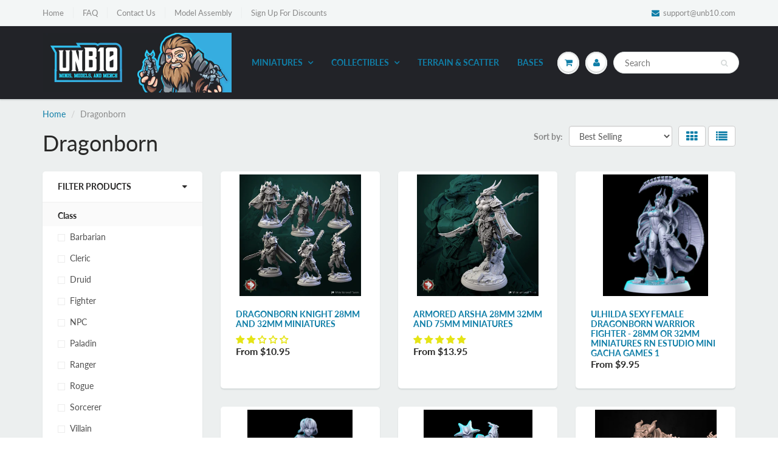

--- FILE ---
content_type: text/html; charset=utf-8
request_url: https://unb10.com/collections/dragonborn
body_size: 34459
content:
<!doctype html>
<html lang="en" class="noIE">
  <head>

    <!-- Basic page needs ================================================== -->
    <meta charset="utf-8">
    <meta name="viewport" content="width=device-width, initial-scale=1, maximum-scale=1">

    <!-- Title and description ================================================== -->
    <title>
      Dragonborn &ndash; unB10 Miniatures
    </title>

    

    <!-- Helpers ================================================== -->
     <meta property="og:url" content="https://unb10.com/collections/dragonborn">
 <meta property="og:site_name" content="unB10 Miniatures">

  <meta property="og:type" content="website">
  <meta property="og:title" content="Dragonborn">
  







<meta name="twitter:card" content="summary">


    <link rel="canonical" href="https://unb10.com/collections/dragonborn">
    <meta name="viewport" content="width=device-width,initial-scale=1">
    <meta name="theme-color" content="#107fa8">

    
    <link rel="shortcut icon" href="//unb10.com/cdn/shop/t/4/assets/favicon.png?328" type="image/png" />
    
<style>
  @font-face {
  font-family: Lato;
  font-weight: 400;
  font-style: normal;
  src: url("//unb10.com/cdn/fonts/lato/lato_n4.c3b93d431f0091c8be23185e15c9d1fee1e971c5.woff2") format("woff2"),
       url("//unb10.com/cdn/fonts/lato/lato_n4.d5c00c781efb195594fd2fd4ad04f7882949e327.woff") format("woff");
}

  @font-face {
  font-family: Lato;
  font-weight: 400;
  font-style: normal;
  src: url("//unb10.com/cdn/fonts/lato/lato_n4.c3b93d431f0091c8be23185e15c9d1fee1e971c5.woff2") format("woff2"),
       url("//unb10.com/cdn/fonts/lato/lato_n4.d5c00c781efb195594fd2fd4ad04f7882949e327.woff") format("woff");
}

  @font-face {
  font-family: Lato;
  font-weight: 700;
  font-style: normal;
  src: url("//unb10.com/cdn/fonts/lato/lato_n7.900f219bc7337bc57a7a2151983f0a4a4d9d5dcf.woff2") format("woff2"),
       url("//unb10.com/cdn/fonts/lato/lato_n7.a55c60751adcc35be7c4f8a0313f9698598612ee.woff") format("woff");
}

  @font-face {
  font-family: Lato;
  font-weight: 400;
  font-style: italic;
  src: url("//unb10.com/cdn/fonts/lato/lato_i4.09c847adc47c2fefc3368f2e241a3712168bc4b6.woff2") format("woff2"),
       url("//unb10.com/cdn/fonts/lato/lato_i4.3c7d9eb6c1b0a2bf62d892c3ee4582b016d0f30c.woff") format("woff");
}

  :root {
    
--promo-bar-bg-color: #107fa8;
--promo-bar-bg-color-H: 196;
--promo-bar-bg-color-S: 83%;
--promo-bar-bg-color-L: 36%;

    
--promo-bar-text-color: #ffffff;
--promo-bar-text-color-H: 0;
--promo-bar-text-color-S: 0%;
--promo-bar-text-color-L: 100%;

    
--header-bg-color: #f3f6f6;
--header-bg-color-H: 180;
--header-bg-color-S: 14%;
--header-bg-color-L: 96%;

    
--header-logo-color: #282727;
--header-logo-color-H: 0;
--header-logo-color-S: 1%;
--header-logo-color-L: 15%;

    
--header-text-color: #898989;
--header-text-color-H: 0;
--header-text-color-S: 0%;
--header-text-color-L: 54%;

    
--header-top-link-color: #898989;
--header-top-link-color-H: 0;
--header-top-link-color-S: 0%;
--header-top-link-color-L: 54%;

    
--header-border-color: #ecefef;
--header-border-color-H: 180;
--header-border-color-S: 9%;
--header-border-color-L: 93%;

    
--nav-bg-color: #222328;
--nav-bg-color-H: 230;
--nav-bg-color-S: 8%;
--nav-bg-color-L: 15%;

    
--nav-mobile-bg-color: #ffffff;
--nav-mobile-bg-color-H: 0;
--nav-mobile-bg-color-S: 0%;
--nav-mobile-bg-color-L: 100%;

    
--nav-text-color: #107fa8;
--nav-text-color-H: 196;
--nav-text-color-S: 83%;
--nav-text-color-L: 36%;

    
--nav-hover-color: #fbcf00;
--nav-hover-color-H: 49;
--nav-hover-color-S: 100%;
--nav-hover-color-L: 49%;

    
--primary-color: #107fa8;
--primary-color-H: 196;
--primary-color-S: 83%;
--primary-color-L: 36%;

    
--secondary-color: #fbcf00;
--secondary-color-H: 49;
--secondary-color-S: 100%;
--secondary-color-L: 49%;

    
--heading-text-color: #282727;
--heading-text-color-H: 0;
--heading-text-color-S: 1%;
--heading-text-color-L: 15%;

    
--body-text-color: #898989;
--body-text-color-H: 0;
--body-text-color-S: 0%;
--body-text-color-L: 54%;

    
--link-hover-color: #136f99;
--link-hover-color-H: 199;
--link-hover-color-S: 78%;
--link-hover-color-L: 34%;

    
--button-text-color: #ffffff;
--button-text-color-H: 0;
--button-text-color-S: 0%;
--button-text-color-L: 100%;

    
--regular-price-color: #282827;
--regular-price-color-H: 60;
--regular-price-color-S: 1%;
--regular-price-color-L: 15%;

    
--compare-price-color: #cccccc;
--compare-price-color-H: 0;
--compare-price-color-S: 0%;
--compare-price-color-L: 80%;

    
--body-bg-color: #ecefef;
--body-bg-color-H: 180;
--body-bg-color-S: 9%;
--body-bg-color-L: 93%;

    
--content-heading-color: #282827;
--content-heading-color-H: 60;
--content-heading-color-S: 1%;
--content-heading-color-L: 15%;

    
--content-text-color: #898989;
--content-text-color-H: 0;
--content-text-color-S: 0%;
--content-text-color-L: 54%;

    
--content-link-color: #107fa8;
--content-link-color-H: 196;
--content-link-color-S: 83%;
--content-link-color-L: 36%;

    
--footer-bg-color: #ffffff;
--footer-bg-color-H: 0;
--footer-bg-color-S: 0%;
--footer-bg-color-L: 100%;

    
--footer-heading-color: #282727;
--footer-heading-color-H: 0;
--footer-heading-color-S: 1%;
--footer-heading-color-L: 15%;

    
--footer-text-color: #9a9a9a;
--footer-text-color-H: 0;
--footer-text-color-S: 0%;
--footer-text-color-L: 60%;

    
--footer-link-color: #107fa8;
--footer-link-color-H: 196;
--footer-link-color-S: 83%;
--footer-link-color-L: 36%;

    
--footer-border-color: #ecefef;
--footer-border-color-H: 180;
--footer-border-color-S: 9%;
--footer-border-color-L: 93%;

    
--footer-social-color: #d7dbdb;
--footer-social-color-H: 180;
--footer-social-color-S: 5%;
--footer-social-color-L: 85%;

    --body-font: Lato, sans-serif;
    --body-font-style: normal;
    --body-text-weight: 400;
    --body-text-size: 14px;
    --body-text-bolder: 700;
    --heading-font: Lato, sans-serif;
    --heading-font-style: normal;
    --heading-font-weight: 400;
    --nav-text-weight: 900;
    --nav-text-transform: uppercase;
    --nav-text-size: 14px;
    --nav-header-text-size: 16px;
    --nav-link-text-size: 13px;
    --h1-text-size: 20px;
    --h2-text-size: 18px;
    --h3-text-size: 17px;
    --product-image-height: 200px;
    --product-image-max-height: px;
    --popup-heading-text-size: px;
    --popup-text-size: 18px;
    --select-icon-svg-path: //unb10.com/cdn/shop/t/4/assets/ico-select.svg?v=52490308435674659801638748116;
    --bg-repeat: no-repeat;--home-cta-text-color: #9a9a9a;
    --home-cta-text-size: 18px;

    --home-newsletter-text-color: #ffffff;
    --home-newsletter-text-size: 18px;

    --home-video-play-icon-color: #ffffff;

    --pwd-bg-image: //unb10.com/cdn/shop/t/4/assets/password-bg.jpg?v=18453832014055487421638748092;

    --hf-social-color: #d7dbdb;
    
    --primary-color-d-5: #0e6d91
  }
</style>
<link rel="preload" href="//unb10.com/cdn/shop/t/4/assets/apps.css?v=91917358712980025581638748116" as="style">
    <link rel="preload" href="//unb10.com/cdn/shop/t/4/assets/styles.css?v=158764973408263999181639358721" as="style">
    <link rel="preload" href="//unb10.com/cdn/shop/t/4/assets/flexslider.css?v=159777974953499605701638748116" as="style">
    <link rel="preload" href="//unb10.com/cdn/shop/t/4/assets/flexslider-product.css?v=102320732078656892371638748116" as="style">
    <link rel="preload" href="//unb10.com/cdn/shop/t/4/assets/scripts.js?v=17724656255874220351638748116" as="script">
    <link rel="preload" href="//unb10.com/cdn/shop/t/4/assets/jquery.js?v=105778841822381192391638748113" as="script">
    <link rel="preload" href="//unb10.com/cdn/shop/t/4/assets/lazysizes.js?v=68441465964607740661638748113" as="script">
    <link rel="preload" href="//unb10.com/cdn/shop/t/4/assets/jquery.magnific-popup.min.js?v=135689767880654324781638748095" as="script">
    <link rel="preload" href="//unb10.com/cdn/shop/t/4/assets/api.jquery.js?v=15441087994167375491638748110" as="script">
    <link rel="preload" href="//unb10.com/cdn/shop/t/4/assets/ajaxify-shop.js?v=144417154068301560951696350196" as="script"><link href="//unb10.com/cdn/shop/t/4/assets/apps.css?v=91917358712980025581638748116" rel="stylesheet" type="text/css" media="all" />
    <link href="//unb10.com/cdn/shop/t/4/assets/styles.css?v=158764973408263999181639358721" rel="stylesheet" type="text/css" media="all" />

    <link href="//unb10.com/cdn/shop/t/4/assets/flexslider.css?v=159777974953499605701638748116" rel="stylesheet" type="text/css" media="all" />
    <link href="//unb10.com/cdn/shop/t/4/assets/flexslider-product.css?v=102320732078656892371638748116" rel="stylesheet" type="text/css" media="all" />

    

    <!-- Header hook for plugins ================================================== -->
    <script>window.performance && window.performance.mark && window.performance.mark('shopify.content_for_header.start');</script><meta id="shopify-digital-wallet" name="shopify-digital-wallet" content="/51070730404/digital_wallets/dialog">
<meta name="shopify-checkout-api-token" content="36728d96d6439d3901ed9a8cd93e7c53">
<meta id="in-context-paypal-metadata" data-shop-id="51070730404" data-venmo-supported="false" data-environment="production" data-locale="en_US" data-paypal-v4="true" data-currency="USD">
<link rel="alternate" type="application/atom+xml" title="Feed" href="/collections/dragonborn.atom" />
<link rel="next" href="/collections/dragonborn?page=2">
<link rel="alternate" hreflang="x-default" href="https://unb10.com/collections/dragonborn">
<link rel="alternate" hreflang="en-CA" href="https://unb10.com/en-ca/collections/dragonborn">
<link rel="alternate" type="application/json+oembed" href="https://unb10.com/collections/dragonborn.oembed">
<script async="async" src="/checkouts/internal/preloads.js?locale=en-US"></script>
<link rel="preconnect" href="https://shop.app" crossorigin="anonymous">
<script async="async" src="https://shop.app/checkouts/internal/preloads.js?locale=en-US&shop_id=51070730404" crossorigin="anonymous"></script>
<script id="apple-pay-shop-capabilities" type="application/json">{"shopId":51070730404,"countryCode":"US","currencyCode":"USD","merchantCapabilities":["supports3DS"],"merchantId":"gid:\/\/shopify\/Shop\/51070730404","merchantName":"unB10 Miniatures","requiredBillingContactFields":["postalAddress","email"],"requiredShippingContactFields":["postalAddress","email"],"shippingType":"shipping","supportedNetworks":["visa","masterCard","amex","discover","elo","jcb"],"total":{"type":"pending","label":"unB10 Miniatures","amount":"1.00"},"shopifyPaymentsEnabled":true,"supportsSubscriptions":true}</script>
<script id="shopify-features" type="application/json">{"accessToken":"36728d96d6439d3901ed9a8cd93e7c53","betas":["rich-media-storefront-analytics"],"domain":"unb10.com","predictiveSearch":true,"shopId":51070730404,"locale":"en"}</script>
<script>var Shopify = Shopify || {};
Shopify.shop = "unb10.myshopify.com";
Shopify.locale = "en";
Shopify.currency = {"active":"USD","rate":"1.0"};
Shopify.country = "US";
Shopify.theme = {"name":"ShowTime","id":128063766692,"schema_name":"ShowTime","schema_version":"6.4.7","theme_store_id":687,"role":"main"};
Shopify.theme.handle = "null";
Shopify.theme.style = {"id":null,"handle":null};
Shopify.cdnHost = "unb10.com/cdn";
Shopify.routes = Shopify.routes || {};
Shopify.routes.root = "/";</script>
<script type="module">!function(o){(o.Shopify=o.Shopify||{}).modules=!0}(window);</script>
<script>!function(o){function n(){var o=[];function n(){o.push(Array.prototype.slice.apply(arguments))}return n.q=o,n}var t=o.Shopify=o.Shopify||{};t.loadFeatures=n(),t.autoloadFeatures=n()}(window);</script>
<script>
  window.ShopifyPay = window.ShopifyPay || {};
  window.ShopifyPay.apiHost = "shop.app\/pay";
  window.ShopifyPay.redirectState = null;
</script>
<script id="shop-js-analytics" type="application/json">{"pageType":"collection"}</script>
<script defer="defer" async type="module" src="//unb10.com/cdn/shopifycloud/shop-js/modules/v2/client.init-shop-cart-sync_DtuiiIyl.en.esm.js"></script>
<script defer="defer" async type="module" src="//unb10.com/cdn/shopifycloud/shop-js/modules/v2/chunk.common_CUHEfi5Q.esm.js"></script>
<script type="module">
  await import("//unb10.com/cdn/shopifycloud/shop-js/modules/v2/client.init-shop-cart-sync_DtuiiIyl.en.esm.js");
await import("//unb10.com/cdn/shopifycloud/shop-js/modules/v2/chunk.common_CUHEfi5Q.esm.js");

  window.Shopify.SignInWithShop?.initShopCartSync?.({"fedCMEnabled":true,"windoidEnabled":true});

</script>
<script>
  window.Shopify = window.Shopify || {};
  if (!window.Shopify.featureAssets) window.Shopify.featureAssets = {};
  window.Shopify.featureAssets['shop-js'] = {"shop-cart-sync":["modules/v2/client.shop-cart-sync_DFoTY42P.en.esm.js","modules/v2/chunk.common_CUHEfi5Q.esm.js"],"init-fed-cm":["modules/v2/client.init-fed-cm_D2UNy1i2.en.esm.js","modules/v2/chunk.common_CUHEfi5Q.esm.js"],"init-shop-email-lookup-coordinator":["modules/v2/client.init-shop-email-lookup-coordinator_BQEe2rDt.en.esm.js","modules/v2/chunk.common_CUHEfi5Q.esm.js"],"shop-cash-offers":["modules/v2/client.shop-cash-offers_3CTtReFF.en.esm.js","modules/v2/chunk.common_CUHEfi5Q.esm.js","modules/v2/chunk.modal_BewljZkx.esm.js"],"shop-button":["modules/v2/client.shop-button_C6oxCjDL.en.esm.js","modules/v2/chunk.common_CUHEfi5Q.esm.js"],"init-windoid":["modules/v2/client.init-windoid_5pix8xhK.en.esm.js","modules/v2/chunk.common_CUHEfi5Q.esm.js"],"avatar":["modules/v2/client.avatar_BTnouDA3.en.esm.js"],"init-shop-cart-sync":["modules/v2/client.init-shop-cart-sync_DtuiiIyl.en.esm.js","modules/v2/chunk.common_CUHEfi5Q.esm.js"],"shop-toast-manager":["modules/v2/client.shop-toast-manager_BYv_8cH1.en.esm.js","modules/v2/chunk.common_CUHEfi5Q.esm.js"],"pay-button":["modules/v2/client.pay-button_FnF9EIkY.en.esm.js","modules/v2/chunk.common_CUHEfi5Q.esm.js"],"shop-login-button":["modules/v2/client.shop-login-button_CH1KUpOf.en.esm.js","modules/v2/chunk.common_CUHEfi5Q.esm.js","modules/v2/chunk.modal_BewljZkx.esm.js"],"init-customer-accounts-sign-up":["modules/v2/client.init-customer-accounts-sign-up_aj7QGgYS.en.esm.js","modules/v2/client.shop-login-button_CH1KUpOf.en.esm.js","modules/v2/chunk.common_CUHEfi5Q.esm.js","modules/v2/chunk.modal_BewljZkx.esm.js"],"init-shop-for-new-customer-accounts":["modules/v2/client.init-shop-for-new-customer-accounts_NbnYRf_7.en.esm.js","modules/v2/client.shop-login-button_CH1KUpOf.en.esm.js","modules/v2/chunk.common_CUHEfi5Q.esm.js","modules/v2/chunk.modal_BewljZkx.esm.js"],"init-customer-accounts":["modules/v2/client.init-customer-accounts_ppedhqCH.en.esm.js","modules/v2/client.shop-login-button_CH1KUpOf.en.esm.js","modules/v2/chunk.common_CUHEfi5Q.esm.js","modules/v2/chunk.modal_BewljZkx.esm.js"],"shop-follow-button":["modules/v2/client.shop-follow-button_CMIBBa6u.en.esm.js","modules/v2/chunk.common_CUHEfi5Q.esm.js","modules/v2/chunk.modal_BewljZkx.esm.js"],"lead-capture":["modules/v2/client.lead-capture_But0hIyf.en.esm.js","modules/v2/chunk.common_CUHEfi5Q.esm.js","modules/v2/chunk.modal_BewljZkx.esm.js"],"checkout-modal":["modules/v2/client.checkout-modal_BBxc70dQ.en.esm.js","modules/v2/chunk.common_CUHEfi5Q.esm.js","modules/v2/chunk.modal_BewljZkx.esm.js"],"shop-login":["modules/v2/client.shop-login_hM3Q17Kl.en.esm.js","modules/v2/chunk.common_CUHEfi5Q.esm.js","modules/v2/chunk.modal_BewljZkx.esm.js"],"payment-terms":["modules/v2/client.payment-terms_CAtGlQYS.en.esm.js","modules/v2/chunk.common_CUHEfi5Q.esm.js","modules/v2/chunk.modal_BewljZkx.esm.js"]};
</script>
<script>(function() {
  var isLoaded = false;
  function asyncLoad() {
    if (isLoaded) return;
    isLoaded = true;
    var urls = ["https:\/\/chimpstatic.com\/mcjs-connected\/js\/users\/f5c02ef7c9dbe4b9caa68ac35\/509ddc39c83d1d2647f7a7f77.js?shop=unb10.myshopify.com","https:\/\/cdn.shopify.com\/s\/files\/1\/1520\/2246\/files\/gettext.js?shop=unb10.myshopify.com"];
    for (var i = 0; i < urls.length; i++) {
      var s = document.createElement('script');
      s.type = 'text/javascript';
      s.async = true;
      s.src = urls[i];
      var x = document.getElementsByTagName('script')[0];
      x.parentNode.insertBefore(s, x);
    }
  };
  if(window.attachEvent) {
    window.attachEvent('onload', asyncLoad);
  } else {
    window.addEventListener('load', asyncLoad, false);
  }
})();</script>
<script id="__st">var __st={"a":51070730404,"offset":-18000,"reqid":"7f981342-4c20-48c0-870b-18760b2f6aba-1766196843","pageurl":"unb10.com\/collections\/dragonborn","u":"8720a2a48d85","p":"collection","rtyp":"collection","rid":283871117476};</script>
<script>window.ShopifyPaypalV4VisibilityTracking = true;</script>
<script id="captcha-bootstrap">!function(){'use strict';const t='contact',e='account',n='new_comment',o=[[t,t],['blogs',n],['comments',n],[t,'customer']],c=[[e,'customer_login'],[e,'guest_login'],[e,'recover_customer_password'],[e,'create_customer']],r=t=>t.map((([t,e])=>`form[action*='/${t}']:not([data-nocaptcha='true']) input[name='form_type'][value='${e}']`)).join(','),a=t=>()=>t?[...document.querySelectorAll(t)].map((t=>t.form)):[];function s(){const t=[...o],e=r(t);return a(e)}const i='password',u='form_key',d=['recaptcha-v3-token','g-recaptcha-response','h-captcha-response',i],f=()=>{try{return window.sessionStorage}catch{return}},m='__shopify_v',_=t=>t.elements[u];function p(t,e,n=!1){try{const o=window.sessionStorage,c=JSON.parse(o.getItem(e)),{data:r}=function(t){const{data:e,action:n}=t;return t[m]||n?{data:e,action:n}:{data:t,action:n}}(c);for(const[e,n]of Object.entries(r))t.elements[e]&&(t.elements[e].value=n);n&&o.removeItem(e)}catch(o){console.error('form repopulation failed',{error:o})}}const l='form_type',E='cptcha';function T(t){t.dataset[E]=!0}const w=window,h=w.document,L='Shopify',v='ce_forms',y='captcha';let A=!1;((t,e)=>{const n=(g='f06e6c50-85a8-45c8-87d0-21a2b65856fe',I='https://cdn.shopify.com/shopifycloud/storefront-forms-hcaptcha/ce_storefront_forms_captcha_hcaptcha.v1.5.2.iife.js',D={infoText:'Protected by hCaptcha',privacyText:'Privacy',termsText:'Terms'},(t,e,n)=>{const o=w[L][v],c=o.bindForm;if(c)return c(t,g,e,D).then(n);var r;o.q.push([[t,g,e,D],n]),r=I,A||(h.body.append(Object.assign(h.createElement('script'),{id:'captcha-provider',async:!0,src:r})),A=!0)});var g,I,D;w[L]=w[L]||{},w[L][v]=w[L][v]||{},w[L][v].q=[],w[L][y]=w[L][y]||{},w[L][y].protect=function(t,e){n(t,void 0,e),T(t)},Object.freeze(w[L][y]),function(t,e,n,w,h,L){const[v,y,A,g]=function(t,e,n){const i=e?o:[],u=t?c:[],d=[...i,...u],f=r(d),m=r(i),_=r(d.filter((([t,e])=>n.includes(e))));return[a(f),a(m),a(_),s()]}(w,h,L),I=t=>{const e=t.target;return e instanceof HTMLFormElement?e:e&&e.form},D=t=>v().includes(t);t.addEventListener('submit',(t=>{const e=I(t);if(!e)return;const n=D(e)&&!e.dataset.hcaptchaBound&&!e.dataset.recaptchaBound,o=_(e),c=g().includes(e)&&(!o||!o.value);(n||c)&&t.preventDefault(),c&&!n&&(function(t){try{if(!f())return;!function(t){const e=f();if(!e)return;const n=_(t);if(!n)return;const o=n.value;o&&e.removeItem(o)}(t);const e=Array.from(Array(32),(()=>Math.random().toString(36)[2])).join('');!function(t,e){_(t)||t.append(Object.assign(document.createElement('input'),{type:'hidden',name:u})),t.elements[u].value=e}(t,e),function(t,e){const n=f();if(!n)return;const o=[...t.querySelectorAll(`input[type='${i}']`)].map((({name:t})=>t)),c=[...d,...o],r={};for(const[a,s]of new FormData(t).entries())c.includes(a)||(r[a]=s);n.setItem(e,JSON.stringify({[m]:1,action:t.action,data:r}))}(t,e)}catch(e){console.error('failed to persist form',e)}}(e),e.submit())}));const S=(t,e)=>{t&&!t.dataset[E]&&(n(t,e.some((e=>e===t))),T(t))};for(const o of['focusin','change'])t.addEventListener(o,(t=>{const e=I(t);D(e)&&S(e,y())}));const B=e.get('form_key'),M=e.get(l),P=B&&M;t.addEventListener('DOMContentLoaded',(()=>{const t=y();if(P)for(const e of t)e.elements[l].value===M&&p(e,B);[...new Set([...A(),...v().filter((t=>'true'===t.dataset.shopifyCaptcha))])].forEach((e=>S(e,t)))}))}(h,new URLSearchParams(w.location.search),n,t,e,['guest_login'])})(!0,!0)}();</script>
<script integrity="sha256-4kQ18oKyAcykRKYeNunJcIwy7WH5gtpwJnB7kiuLZ1E=" data-source-attribution="shopify.loadfeatures" defer="defer" src="//unb10.com/cdn/shopifycloud/storefront/assets/storefront/load_feature-a0a9edcb.js" crossorigin="anonymous"></script>
<script crossorigin="anonymous" defer="defer" src="//unb10.com/cdn/shopifycloud/storefront/assets/shopify_pay/storefront-65b4c6d7.js?v=20250812"></script>
<script data-source-attribution="shopify.dynamic_checkout.dynamic.init">var Shopify=Shopify||{};Shopify.PaymentButton=Shopify.PaymentButton||{isStorefrontPortableWallets:!0,init:function(){window.Shopify.PaymentButton.init=function(){};var t=document.createElement("script");t.src="https://unb10.com/cdn/shopifycloud/portable-wallets/latest/portable-wallets.en.js",t.type="module",document.head.appendChild(t)}};
</script>
<script data-source-attribution="shopify.dynamic_checkout.buyer_consent">
  function portableWalletsHideBuyerConsent(e){var t=document.getElementById("shopify-buyer-consent"),n=document.getElementById("shopify-subscription-policy-button");t&&n&&(t.classList.add("hidden"),t.setAttribute("aria-hidden","true"),n.removeEventListener("click",e))}function portableWalletsShowBuyerConsent(e){var t=document.getElementById("shopify-buyer-consent"),n=document.getElementById("shopify-subscription-policy-button");t&&n&&(t.classList.remove("hidden"),t.removeAttribute("aria-hidden"),n.addEventListener("click",e))}window.Shopify?.PaymentButton&&(window.Shopify.PaymentButton.hideBuyerConsent=portableWalletsHideBuyerConsent,window.Shopify.PaymentButton.showBuyerConsent=portableWalletsShowBuyerConsent);
</script>
<script data-source-attribution="shopify.dynamic_checkout.cart.bootstrap">document.addEventListener("DOMContentLoaded",(function(){function t(){return document.querySelector("shopify-accelerated-checkout-cart, shopify-accelerated-checkout")}if(t())Shopify.PaymentButton.init();else{new MutationObserver((function(e,n){t()&&(Shopify.PaymentButton.init(),n.disconnect())})).observe(document.body,{childList:!0,subtree:!0})}}));
</script>
<script id='scb4127' type='text/javascript' async='' src='https://unb10.com/cdn/shopifycloud/privacy-banner/storefront-banner.js'></script><link id="shopify-accelerated-checkout-styles" rel="stylesheet" media="screen" href="https://unb10.com/cdn/shopifycloud/portable-wallets/latest/accelerated-checkout-backwards-compat.css" crossorigin="anonymous">
<style id="shopify-accelerated-checkout-cart">
        #shopify-buyer-consent {
  margin-top: 1em;
  display: inline-block;
  width: 100%;
}

#shopify-buyer-consent.hidden {
  display: none;
}

#shopify-subscription-policy-button {
  background: none;
  border: none;
  padding: 0;
  text-decoration: underline;
  font-size: inherit;
  cursor: pointer;
}

#shopify-subscription-policy-button::before {
  box-shadow: none;
}

      </style>

<script>window.performance && window.performance.mark && window.performance.mark('shopify.content_for_header.end');</script>

    <!--[if lt IE 9]>
    <script src="//html5shiv.googlecode.com/svn/trunk/html5.js" type="text/javascript"></script>
    <![endif]-->

    

    <script src="//unb10.com/cdn/shop/t/4/assets/jquery.js?v=105778841822381192391638748113"></script>
    <script src="//unb10.com/cdn/shop/t/4/assets/lazysizes.js?v=68441465964607740661638748113" async="async"></script>


    <!-- Theme Global App JS ================================================== -->
    <script>
      window.themeInfo = {name: "ShowTime"}
      var app = app || {
        data:{
          template:"collection",
          money_format: "${{amount}}"
        }
      }
      window.theme = window.theme || {};
      window.theme.i18n = {
        addressError: "Error looking up that address",
        addressNoResults: "No results for that address",
        addressQueryLimit: "You have exceeded the Google API usage limit. Consider upgrading to a \u003ca href=\"https:\/\/developers.google.com\/maps\/premium\/usage-limits\"\u003ePremium Plan\u003c\/a\u003e.",
        authError: "There was a problem authenticating your Google Maps account.",
        productIsAvalable: "In stock! Usually ships within 24 hours.",
        productIsSoldOut: "Sorry!  This product is currently out of stock.",
        productAddToCart: "Add to Cart",
        productSoldOut: "Sold Out",
        productUnavailable: "Unavailable",
        passwordPageClose: "Close"
      }
      window.theme.routes = {
        root: "\/",
        account: "\/account",
        accountLogin: "\/account\/login",
        accountLogout: "\/account\/logout",
        accountRegister: "\/account\/register",
        accountAddresses: "\/account\/addresses",
        collections: "\/collections",
        allProductsCollection: "\/collections\/all",
        search: "\/search",
        cart: "\/cart",
        cartAdd: "\/cart\/add",
        cartChange: "\/cart\/change",
        cartClear: "\/cart\/clear",
        productRecommendations: "\/recommendations\/products"
      }
    </script>
    <noscript>
  <style>
    .article_img_block > figure > img:nth-child(2), 
    .catalog_c .collection-box > img:nth-child(2),
    .gallery_container  .box > figure > img:nth-child(2),
    .image_with_text_container .box > figure > img:nth-child(2),
    .collection-list-row .box_1 > a > img:nth-child(2),
    .featured-products .product-image > a > img:nth-child(2){
      display: none !important
    }
  </style>
</noscript>

    
<!-- Start of Judge.me Core -->
<link rel="dns-prefetch" href="https://cdn.judge.me/">
<script data-cfasync='false' class='jdgm-settings-script'>window.jdgmSettings={"pagination":5,"disable_web_reviews":false,"badge_no_review_text":"No reviews","badge_n_reviews_text":"{{ n }} review/reviews","badge_star_color":"#e5e416","hide_badge_preview_if_no_reviews":true,"badge_hide_text":false,"enforce_center_preview_badge":false,"widget_title":"Customer Reviews","widget_open_form_text":"Write a review","widget_close_form_text":"Cancel review","widget_refresh_page_text":"Refresh page","widget_summary_text":"Based on {{ number_of_reviews }} review/reviews","widget_no_review_text":"Be the first to write a review","widget_name_field_text":"Name","widget_verified_name_field_text":"Verified Name (public)","widget_name_placeholder_text":"Enter your name (public)","widget_required_field_error_text":"This field is required.","widget_email_field_text":"Email","widget_verified_email_field_text":"Verified Email (private, can not be edited)","widget_email_placeholder_text":"Enter your email (private)","widget_email_field_error_text":"Please enter a valid email address.","widget_rating_field_text":"Rating","widget_review_title_field_text":"Review Title","widget_review_title_placeholder_text":"Give your review a title","widget_review_body_field_text":"Review","widget_review_body_placeholder_text":"Write your comments here","widget_pictures_field_text":"Picture/Video (optional)","widget_submit_review_text":"Submit Review","widget_submit_verified_review_text":"Submit Verified Review","widget_submit_success_msg_with_auto_publish":"Thank you! Please refresh the page in a few moments to see your review. You can remove or edit your review by logging into \u003ca href='https://judge.me/login' target='_blank' rel='nofollow noopener'\u003eJudge.me\u003c/a\u003e","widget_submit_success_msg_no_auto_publish":"Thank you! Your review will be published as soon as it is approved by the shop admin. You can remove or edit your review by logging into \u003ca href='https://judge.me/login' target='_blank' rel='nofollow noopener'\u003eJudge.me\u003c/a\u003e","widget_show_default_reviews_out_of_total_text":"Showing {{ n_reviews_shown }} out of {{ n_reviews }} reviews.","widget_show_all_link_text":"Show all","widget_show_less_link_text":"Show less","widget_author_said_text":"{{ reviewer_name }} said:","widget_days_text":"{{ n }} days ago","widget_weeks_text":"{{ n }} week/weeks ago","widget_months_text":"{{ n }} month/months ago","widget_years_text":"{{ n }} year/years ago","widget_yesterday_text":"Yesterday","widget_today_text":"Today","widget_replied_text":"\u003e\u003e {{ shop_name }} replied:","widget_read_more_text":"Read more","widget_rating_filter_see_all_text":"See all reviews","widget_sorting_most_recent_text":"Most Recent","widget_sorting_highest_rating_text":"Highest Rating","widget_sorting_lowest_rating_text":"Lowest Rating","widget_sorting_with_pictures_text":"Only Pictures","widget_sorting_most_helpful_text":"Most Helpful","widget_open_question_form_text":"Ask a question","widget_reviews_subtab_text":"Reviews","widget_questions_subtab_text":"Questions","widget_question_label_text":"Question","widget_answer_label_text":"Answer","widget_question_placeholder_text":"Write your question here","widget_submit_question_text":"Submit Question","widget_question_submit_success_text":"Thank you for your question! We will notify you once it gets answered.","widget_star_color":"#e5e416","verified_badge_text":"Verified","verified_badge_placement":"left-of-reviewer-name","widget_hide_border":false,"widget_social_share":false,"all_reviews_include_out_of_store_products":true,"all_reviews_out_of_store_text":"(out of store)","all_reviews_product_name_prefix_text":"about","enable_review_pictures":true,"widget_product_reviews_subtab_text":"Product Reviews","widget_shop_reviews_subtab_text":"Shop Reviews","widget_write_a_store_review_text":"Write a Store Review","widget_other_languages_heading":"Reviews in Other Languages","widget_sorting_pictures_first_text":"Pictures First","floating_tab_button_name":"★ Reviews","floating_tab_title":"Let customers speak for us","floating_tab_url":"","floating_tab_url_enabled":false,"all_reviews_text_badge_text":"Customers rate us {{ shop.metafields.judgeme.all_reviews_rating | round: 1 }}/5 based on {{ shop.metafields.judgeme.all_reviews_count }} reviews.","all_reviews_text_badge_text_branded_style":"{{ shop.metafields.judgeme.all_reviews_rating | round: 1 }} out of 5 stars based on {{ shop.metafields.judgeme.all_reviews_count }} reviews","all_reviews_text_badge_url":"","featured_carousel_title":"Let customers speak for us","featured_carousel_count_text":"from {{ n }} reviews","featured_carousel_url":"","verified_count_badge_url":"","widget_star_use_custom_color":true,"picture_reminder_submit_button":"Upload Pictures","widget_sorting_videos_first_text":"Videos First","widget_review_pending_text":"Pending","remove_microdata_snippet":false,"preview_badge_no_question_text":"No questions","preview_badge_n_question_text":"{{ number_of_questions }} question/questions","widget_search_bar_placeholder":"Search reviews","widget_sorting_verified_only_text":"Verified only","featured_carousel_more_reviews_button_text":"Read more reviews","featured_carousel_view_product_button_text":"View product","all_reviews_page_load_more_text":"Load More Reviews","widget_public_name_text":"displayed publicly like","default_reviewer_name_has_non_latin":true,"widget_reviewer_anonymous":"Anonymous","medals_widget_title":"Judge.me Review Medals","widget_invalid_yt_video_url_error_text":"Not a YouTube video URL","widget_max_length_field_error_text":"Please enter no more than {0} characters.","widget_verified_by_shop_text":"Verified by Shop","widget_load_with_code_splitting":true,"widget_ugc_title":"Made by us, Shared by you","widget_ugc_subtitle":"Tag us to see your picture featured in our page","widget_ugc_primary_button_text":"Buy Now","widget_ugc_secondary_button_text":"Load More","widget_ugc_reviews_button_text":"View Reviews","widget_summary_average_rating_text":"{{ average_rating }} out of 5","widget_media_grid_title":"Customer photos \u0026 videos","widget_media_grid_see_more_text":"See more","widget_show_product_medals":false,"widget_verified_by_judgeme_text":"Verified by Judge.me","widget_verified_by_judgeme_text_in_store_medals":"Verified by Judge.me","widget_media_field_exceed_quantity_message":"Sorry, we can only accept {{ max_media }} for one review.","widget_media_field_exceed_limit_message":"{{ file_name }} is too large, please select a {{ media_type }} less than {{ size_limit }}MB.","widget_review_submitted_text":"Review Submitted!","widget_question_submitted_text":"Question Submitted!","widget_close_form_text_question":"Cancel","widget_write_your_answer_here_text":"Write your answer here","widget_enabled_branded_link":true,"widget_show_collected_by_judgeme":false,"widget_collected_by_judgeme_text":"collected by Judge.me","widget_load_more_text":"Load More","widget_full_review_text":"Full Review","widget_read_more_reviews_text":"Read More Reviews","widget_read_questions_text":"Read Questions","widget_questions_and_answers_text":"Questions \u0026 Answers","widget_verified_by_text":"Verified by","widget_number_of_reviews_text":"{{ number_of_reviews }} reviews","widget_back_button_text":"Back","widget_next_button_text":"Next","widget_custom_forms_filter_button":"Filters","custom_forms_style":"vertical","how_reviews_are_collected":"How reviews are collected?","widget_gdpr_statement":"How we use your data: We’ll only contact you about the review you left, and only if necessary. By submitting your review, you agree to Judge.me’s \u003ca href='https://judge.me/terms' target='_blank' rel='nofollow noopener'\u003eterms\u003c/a\u003e, \u003ca href='https://judge.me/privacy' target='_blank' rel='nofollow noopener'\u003eprivacy\u003c/a\u003e and \u003ca href='https://judge.me/content-policy' target='_blank' rel='nofollow noopener'\u003econtent\u003c/a\u003e policies.","review_snippet_widget_round_border_style":true,"review_snippet_widget_card_color":"#FFFFFF","review_snippet_widget_slider_arrows_background_color":"#FFFFFF","review_snippet_widget_slider_arrows_color":"#000000","review_snippet_widget_star_color":"#339999","preview_badge_collection_page_install_preference":true,"review_widget_best_location":true,"platform":"shopify","branding_url":"https://app.judge.me/reviews","branding_text":"Powered by Judge.me","locale":"en","reply_name":"unB10 Miniatures","widget_version":"3.0","footer":true,"autopublish":false,"review_dates":true,"enable_custom_form":false,"enable_multi_locales_translations":false,"can_be_branded":false,"reply_name_text":"unB10 Miniatures"};</script> <style class='jdgm-settings-style'>.jdgm-xx{left:0}:root{--jdgm-primary-color: #399;--jdgm-secondary-color: rgba(51,153,153,0.1);--jdgm-star-color: #e5e416;--jdgm-write-review-text-color: white;--jdgm-write-review-bg-color: #339999;--jdgm-paginate-color: #399;--jdgm-border-radius: 0;--jdgm-reviewer-name-color: #339999}.jdgm-histogram__bar-content{background-color:#399}.jdgm-rev[data-verified-buyer=true] .jdgm-rev__icon.jdgm-rev__icon:after,.jdgm-rev__buyer-badge.jdgm-rev__buyer-badge{color:white;background-color:#399}.jdgm-review-widget--small .jdgm-gallery.jdgm-gallery .jdgm-gallery__thumbnail-link:nth-child(8) .jdgm-gallery__thumbnail-wrapper.jdgm-gallery__thumbnail-wrapper:before{content:"See more"}@media only screen and (min-width: 768px){.jdgm-gallery.jdgm-gallery .jdgm-gallery__thumbnail-link:nth-child(8) .jdgm-gallery__thumbnail-wrapper.jdgm-gallery__thumbnail-wrapper:before{content:"See more"}}.jdgm-preview-badge .jdgm-star.jdgm-star{color:#e5e416}.jdgm-prev-badge[data-average-rating='0.00']{display:none !important}.jdgm-author-all-initials{display:none !important}.jdgm-author-last-initial{display:none !important}.jdgm-rev-widg__title{visibility:hidden}.jdgm-rev-widg__summary-text{visibility:hidden}.jdgm-prev-badge__text{visibility:hidden}.jdgm-rev__prod-link-prefix:before{content:'about'}.jdgm-rev__out-of-store-text:before{content:'(out of store)'}@media only screen and (min-width: 768px){.jdgm-rev__pics .jdgm-rev_all-rev-page-picture-separator,.jdgm-rev__pics .jdgm-rev__product-picture{display:none}}@media only screen and (max-width: 768px){.jdgm-rev__pics .jdgm-rev_all-rev-page-picture-separator,.jdgm-rev__pics .jdgm-rev__product-picture{display:none}}.jdgm-preview-badge[data-template="product"]{display:none !important}.jdgm-preview-badge[data-template="index"]{display:none !important}.jdgm-verified-count-badget[data-from-snippet="true"]{display:none !important}.jdgm-carousel-wrapper[data-from-snippet="true"]{display:none !important}.jdgm-all-reviews-text[data-from-snippet="true"]{display:none !important}.jdgm-medals-section[data-from-snippet="true"]{display:none !important}.jdgm-ugc-media-wrapper[data-from-snippet="true"]{display:none !important}.jdgm-review-snippet-widget .jdgm-rev-snippet-widget__cards-container .jdgm-rev-snippet-card{border-radius:8px;background:#fff}.jdgm-review-snippet-widget .jdgm-rev-snippet-widget__cards-container .jdgm-rev-snippet-card__rev-rating .jdgm-star{color:#399}.jdgm-review-snippet-widget .jdgm-rev-snippet-widget__prev-btn,.jdgm-review-snippet-widget .jdgm-rev-snippet-widget__next-btn{border-radius:50%;background:#fff}.jdgm-review-snippet-widget .jdgm-rev-snippet-widget__prev-btn>svg,.jdgm-review-snippet-widget .jdgm-rev-snippet-widget__next-btn>svg{fill:#000}.jdgm-full-rev-modal.rev-snippet-widget .jm-mfp-container .jm-mfp-content,.jdgm-full-rev-modal.rev-snippet-widget .jm-mfp-container .jdgm-full-rev__icon,.jdgm-full-rev-modal.rev-snippet-widget .jm-mfp-container .jdgm-full-rev__pic-img,.jdgm-full-rev-modal.rev-snippet-widget .jm-mfp-container .jdgm-full-rev__reply{border-radius:8px}.jdgm-full-rev-modal.rev-snippet-widget .jm-mfp-container .jdgm-full-rev[data-verified-buyer="true"] .jdgm-full-rev__icon::after{border-radius:8px}.jdgm-full-rev-modal.rev-snippet-widget .jm-mfp-container .jdgm-full-rev .jdgm-rev__buyer-badge{border-radius:calc( 8px / 2 )}.jdgm-full-rev-modal.rev-snippet-widget .jm-mfp-container .jdgm-full-rev .jdgm-full-rev__replier::before{content:'unB10 Miniatures'}.jdgm-full-rev-modal.rev-snippet-widget .jm-mfp-container .jdgm-full-rev .jdgm-full-rev__product-button{border-radius:calc( 8px * 6 )}
</style> <style class='jdgm-settings-style'></style>

  
  
  
  <style class='jdgm-miracle-styles'>
  @-webkit-keyframes jdgm-spin{0%{-webkit-transform:rotate(0deg);-ms-transform:rotate(0deg);transform:rotate(0deg)}100%{-webkit-transform:rotate(359deg);-ms-transform:rotate(359deg);transform:rotate(359deg)}}@keyframes jdgm-spin{0%{-webkit-transform:rotate(0deg);-ms-transform:rotate(0deg);transform:rotate(0deg)}100%{-webkit-transform:rotate(359deg);-ms-transform:rotate(359deg);transform:rotate(359deg)}}@font-face{font-family:'JudgemeStar';src:url("[data-uri]") format("woff");font-weight:normal;font-style:normal}.jdgm-star{font-family:'JudgemeStar';display:inline !important;text-decoration:none !important;padding:0 4px 0 0 !important;margin:0 !important;font-weight:bold;opacity:1;-webkit-font-smoothing:antialiased;-moz-osx-font-smoothing:grayscale}.jdgm-star:hover{opacity:1}.jdgm-star:last-of-type{padding:0 !important}.jdgm-star.jdgm--on:before{content:"\e000"}.jdgm-star.jdgm--off:before{content:"\e001"}.jdgm-star.jdgm--half:before{content:"\e002"}.jdgm-widget *{margin:0;line-height:1.4;-webkit-box-sizing:border-box;-moz-box-sizing:border-box;box-sizing:border-box;-webkit-overflow-scrolling:touch}.jdgm-hidden{display:none !important;visibility:hidden !important}.jdgm-temp-hidden{display:none}.jdgm-spinner{width:40px;height:40px;margin:auto;border-radius:50%;border-top:2px solid #eee;border-right:2px solid #eee;border-bottom:2px solid #eee;border-left:2px solid #ccc;-webkit-animation:jdgm-spin 0.8s infinite linear;animation:jdgm-spin 0.8s infinite linear}.jdgm-prev-badge{display:block !important}

</style>


  
  
   


<script data-cfasync='false' class='jdgm-script'>
!function(e){window.jdgm=window.jdgm||{},jdgm.CDN_HOST="https://cdn.judge.me/",
jdgm.docReady=function(d){(e.attachEvent?"complete"===e.readyState:"loading"!==e.readyState)?
setTimeout(d,0):e.addEventListener("DOMContentLoaded",d)},jdgm.loadCSS=function(d,t,o,s){
!o&&jdgm.loadCSS.requestedUrls.indexOf(d)>=0||(jdgm.loadCSS.requestedUrls.push(d),
(s=e.createElement("link")).rel="stylesheet",s.class="jdgm-stylesheet",s.media="nope!",
s.href=d,s.onload=function(){this.media="all",t&&setTimeout(t)},e.body.appendChild(s))},
jdgm.loadCSS.requestedUrls=[],jdgm.docReady(function(){(window.jdgmLoadCSS||e.querySelectorAll(
".jdgm-widget, .jdgm-all-reviews-page").length>0)&&(jdgmSettings.widget_load_with_code_splitting?
parseFloat(jdgmSettings.widget_version)>=3?jdgm.loadCSS(jdgm.CDN_HOST+"widget_v3/base.css"):
jdgm.loadCSS(jdgm.CDN_HOST+"widget/base.css"):jdgm.loadCSS(jdgm.CDN_HOST+"shopify_v2.css"))})}(document);
</script>
<script async data-cfasync="false" type="text/javascript" src="https://cdn.judge.me/loader.js"></script>

<noscript><link rel="stylesheet" type="text/css" media="all" href="https://cdn.judge.me/shopify_v2.css"></noscript>
<!-- End of Judge.me Core -->


<meta property="og:image" content="https://cdn.shopify.com/s/files/1/0510/7073/0404/files/unb10_logo_small_b1e55e30-6153-4adb-a627-ec0518ea9325.png?v=1638915652" />
<meta property="og:image:secure_url" content="https://cdn.shopify.com/s/files/1/0510/7073/0404/files/unb10_logo_small_b1e55e30-6153-4adb-a627-ec0518ea9325.png?v=1638915652" />
<meta property="og:image:width" content="2355" />
<meta property="og:image:height" content="2700" />
<link href="https://monorail-edge.shopifysvc.com" rel="dns-prefetch">
<script>(function(){if ("sendBeacon" in navigator && "performance" in window) {try {var session_token_from_headers = performance.getEntriesByType('navigation')[0].serverTiming.find(x => x.name == '_s').description;} catch {var session_token_from_headers = undefined;}var session_cookie_matches = document.cookie.match(/_shopify_s=([^;]*)/);var session_token_from_cookie = session_cookie_matches && session_cookie_matches.length === 2 ? session_cookie_matches[1] : "";var session_token = session_token_from_headers || session_token_from_cookie || "";function handle_abandonment_event(e) {var entries = performance.getEntries().filter(function(entry) {return /monorail-edge.shopifysvc.com/.test(entry.name);});if (!window.abandonment_tracked && entries.length === 0) {window.abandonment_tracked = true;var currentMs = Date.now();var navigation_start = performance.timing.navigationStart;var payload = {shop_id: 51070730404,url: window.location.href,navigation_start,duration: currentMs - navigation_start,session_token,page_type: "collection"};window.navigator.sendBeacon("https://monorail-edge.shopifysvc.com/v1/produce", JSON.stringify({schema_id: "online_store_buyer_site_abandonment/1.1",payload: payload,metadata: {event_created_at_ms: currentMs,event_sent_at_ms: currentMs}}));}}window.addEventListener('pagehide', handle_abandonment_event);}}());</script>
<script id="web-pixels-manager-setup">(function e(e,d,r,n,o){if(void 0===o&&(o={}),!Boolean(null===(a=null===(i=window.Shopify)||void 0===i?void 0:i.analytics)||void 0===a?void 0:a.replayQueue)){var i,a;window.Shopify=window.Shopify||{};var t=window.Shopify;t.analytics=t.analytics||{};var s=t.analytics;s.replayQueue=[],s.publish=function(e,d,r){return s.replayQueue.push([e,d,r]),!0};try{self.performance.mark("wpm:start")}catch(e){}var l=function(){var e={modern:/Edge?\/(1{2}[4-9]|1[2-9]\d|[2-9]\d{2}|\d{4,})\.\d+(\.\d+|)|Firefox\/(1{2}[4-9]|1[2-9]\d|[2-9]\d{2}|\d{4,})\.\d+(\.\d+|)|Chrom(ium|e)\/(9{2}|\d{3,})\.\d+(\.\d+|)|(Maci|X1{2}).+ Version\/(15\.\d+|(1[6-9]|[2-9]\d|\d{3,})\.\d+)([,.]\d+|)( \(\w+\)|)( Mobile\/\w+|) Safari\/|Chrome.+OPR\/(9{2}|\d{3,})\.\d+\.\d+|(CPU[ +]OS|iPhone[ +]OS|CPU[ +]iPhone|CPU IPhone OS|CPU iPad OS)[ +]+(15[._]\d+|(1[6-9]|[2-9]\d|\d{3,})[._]\d+)([._]\d+|)|Android:?[ /-](13[3-9]|1[4-9]\d|[2-9]\d{2}|\d{4,})(\.\d+|)(\.\d+|)|Android.+Firefox\/(13[5-9]|1[4-9]\d|[2-9]\d{2}|\d{4,})\.\d+(\.\d+|)|Android.+Chrom(ium|e)\/(13[3-9]|1[4-9]\d|[2-9]\d{2}|\d{4,})\.\d+(\.\d+|)|SamsungBrowser\/([2-9]\d|\d{3,})\.\d+/,legacy:/Edge?\/(1[6-9]|[2-9]\d|\d{3,})\.\d+(\.\d+|)|Firefox\/(5[4-9]|[6-9]\d|\d{3,})\.\d+(\.\d+|)|Chrom(ium|e)\/(5[1-9]|[6-9]\d|\d{3,})\.\d+(\.\d+|)([\d.]+$|.*Safari\/(?![\d.]+ Edge\/[\d.]+$))|(Maci|X1{2}).+ Version\/(10\.\d+|(1[1-9]|[2-9]\d|\d{3,})\.\d+)([,.]\d+|)( \(\w+\)|)( Mobile\/\w+|) Safari\/|Chrome.+OPR\/(3[89]|[4-9]\d|\d{3,})\.\d+\.\d+|(CPU[ +]OS|iPhone[ +]OS|CPU[ +]iPhone|CPU IPhone OS|CPU iPad OS)[ +]+(10[._]\d+|(1[1-9]|[2-9]\d|\d{3,})[._]\d+)([._]\d+|)|Android:?[ /-](13[3-9]|1[4-9]\d|[2-9]\d{2}|\d{4,})(\.\d+|)(\.\d+|)|Mobile Safari.+OPR\/([89]\d|\d{3,})\.\d+\.\d+|Android.+Firefox\/(13[5-9]|1[4-9]\d|[2-9]\d{2}|\d{4,})\.\d+(\.\d+|)|Android.+Chrom(ium|e)\/(13[3-9]|1[4-9]\d|[2-9]\d{2}|\d{4,})\.\d+(\.\d+|)|Android.+(UC? ?Browser|UCWEB|U3)[ /]?(15\.([5-9]|\d{2,})|(1[6-9]|[2-9]\d|\d{3,})\.\d+)\.\d+|SamsungBrowser\/(5\.\d+|([6-9]|\d{2,})\.\d+)|Android.+MQ{2}Browser\/(14(\.(9|\d{2,})|)|(1[5-9]|[2-9]\d|\d{3,})(\.\d+|))(\.\d+|)|K[Aa][Ii]OS\/(3\.\d+|([4-9]|\d{2,})\.\d+)(\.\d+|)/},d=e.modern,r=e.legacy,n=navigator.userAgent;return n.match(d)?"modern":n.match(r)?"legacy":"unknown"}(),u="modern"===l?"modern":"legacy",c=(null!=n?n:{modern:"",legacy:""})[u],f=function(e){return[e.baseUrl,"/wpm","/b",e.hashVersion,"modern"===e.buildTarget?"m":"l",".js"].join("")}({baseUrl:d,hashVersion:r,buildTarget:u}),m=function(e){var d=e.version,r=e.bundleTarget,n=e.surface,o=e.pageUrl,i=e.monorailEndpoint;return{emit:function(e){var a=e.status,t=e.errorMsg,s=(new Date).getTime(),l=JSON.stringify({metadata:{event_sent_at_ms:s},events:[{schema_id:"web_pixels_manager_load/3.1",payload:{version:d,bundle_target:r,page_url:o,status:a,surface:n,error_msg:t},metadata:{event_created_at_ms:s}}]});if(!i)return console&&console.warn&&console.warn("[Web Pixels Manager] No Monorail endpoint provided, skipping logging."),!1;try{return self.navigator.sendBeacon.bind(self.navigator)(i,l)}catch(e){}var u=new XMLHttpRequest;try{return u.open("POST",i,!0),u.setRequestHeader("Content-Type","text/plain"),u.send(l),!0}catch(e){return console&&console.warn&&console.warn("[Web Pixels Manager] Got an unhandled error while logging to Monorail."),!1}}}}({version:r,bundleTarget:l,surface:e.surface,pageUrl:self.location.href,monorailEndpoint:e.monorailEndpoint});try{o.browserTarget=l,function(e){var d=e.src,r=e.async,n=void 0===r||r,o=e.onload,i=e.onerror,a=e.sri,t=e.scriptDataAttributes,s=void 0===t?{}:t,l=document.createElement("script"),u=document.querySelector("head"),c=document.querySelector("body");if(l.async=n,l.src=d,a&&(l.integrity=a,l.crossOrigin="anonymous"),s)for(var f in s)if(Object.prototype.hasOwnProperty.call(s,f))try{l.dataset[f]=s[f]}catch(e){}if(o&&l.addEventListener("load",o),i&&l.addEventListener("error",i),u)u.appendChild(l);else{if(!c)throw new Error("Did not find a head or body element to append the script");c.appendChild(l)}}({src:f,async:!0,onload:function(){if(!function(){var e,d;return Boolean(null===(d=null===(e=window.Shopify)||void 0===e?void 0:e.analytics)||void 0===d?void 0:d.initialized)}()){var d=window.webPixelsManager.init(e)||void 0;if(d){var r=window.Shopify.analytics;r.replayQueue.forEach((function(e){var r=e[0],n=e[1],o=e[2];d.publishCustomEvent(r,n,o)})),r.replayQueue=[],r.publish=d.publishCustomEvent,r.visitor=d.visitor,r.initialized=!0}}},onerror:function(){return m.emit({status:"failed",errorMsg:"".concat(f," has failed to load")})},sri:function(e){var d=/^sha384-[A-Za-z0-9+/=]+$/;return"string"==typeof e&&d.test(e)}(c)?c:"",scriptDataAttributes:o}),m.emit({status:"loading"})}catch(e){m.emit({status:"failed",errorMsg:(null==e?void 0:e.message)||"Unknown error"})}}})({shopId: 51070730404,storefrontBaseUrl: "https://unb10.com",extensionsBaseUrl: "https://extensions.shopifycdn.com/cdn/shopifycloud/web-pixels-manager",monorailEndpoint: "https://monorail-edge.shopifysvc.com/unstable/produce_batch",surface: "storefront-renderer",enabledBetaFlags: ["2dca8a86"],webPixelsConfigList: [{"id":"1099956388","configuration":"{\"webPixelName\":\"Judge.me\"}","eventPayloadVersion":"v1","runtimeContext":"STRICT","scriptVersion":"34ad157958823915625854214640f0bf","type":"APP","apiClientId":683015,"privacyPurposes":["ANALYTICS"],"dataSharingAdjustments":{"protectedCustomerApprovalScopes":["read_customer_email","read_customer_name","read_customer_personal_data","read_customer_phone"]}},{"id":"shopify-app-pixel","configuration":"{}","eventPayloadVersion":"v1","runtimeContext":"STRICT","scriptVersion":"0450","apiClientId":"shopify-pixel","type":"APP","privacyPurposes":["ANALYTICS","MARKETING"]},{"id":"shopify-custom-pixel","eventPayloadVersion":"v1","runtimeContext":"LAX","scriptVersion":"0450","apiClientId":"shopify-pixel","type":"CUSTOM","privacyPurposes":["ANALYTICS","MARKETING"]}],isMerchantRequest: false,initData: {"shop":{"name":"unB10 Miniatures","paymentSettings":{"currencyCode":"USD"},"myshopifyDomain":"unb10.myshopify.com","countryCode":"US","storefrontUrl":"https:\/\/unb10.com"},"customer":null,"cart":null,"checkout":null,"productVariants":[],"purchasingCompany":null},},"https://unb10.com/cdn","1e0b1122w61c904dfpc855754am2b403ea2",{"modern":"","legacy":""},{"shopId":"51070730404","storefrontBaseUrl":"https:\/\/unb10.com","extensionBaseUrl":"https:\/\/extensions.shopifycdn.com\/cdn\/shopifycloud\/web-pixels-manager","surface":"storefront-renderer","enabledBetaFlags":"[\"2dca8a86\"]","isMerchantRequest":"false","hashVersion":"1e0b1122w61c904dfpc855754am2b403ea2","publish":"custom","events":"[[\"page_viewed\",{}],[\"collection_viewed\",{\"collection\":{\"id\":\"283871117476\",\"title\":\"Dragonborn\",\"productVariants\":[{\"price\":{\"amount\":12.95,\"currencyCode\":\"USD\"},\"product\":{\"title\":\"Dragonborn Knight 28mm and 32mm Miniatures\",\"vendor\":\"unB10 Miniatures\",\"id\":\"7510371696804\",\"untranslatedTitle\":\"Dragonborn Knight 28mm and 32mm Miniatures\",\"url\":\"\/products\/dragonborn-knight-miniatures-resin-minis-28-mm-and-32-mm-scales-dungeons-and-dragons-pathfinder-tabletop-rpg-white-werewolf-tavern-335051650\",\"type\":\"\"},\"id\":\"43021434290340\",\"image\":{\"src\":\"\/\/unb10.com\/cdn\/shop\/products\/il_fullxfull.4002110032_14as.jpg?v=1670960488\"},\"sku\":null,\"title\":\"28mm Scale \/ Pose 1\",\"untranslatedTitle\":\"28mm Scale \/ Pose 1\"},{\"price\":{\"amount\":13.95,\"currencyCode\":\"USD\"},\"product\":{\"title\":\"Armored Arsha 28mm 32mm and 75mm Miniatures\",\"vendor\":\"unB10 Miniatures\",\"id\":\"7510371893412\",\"untranslatedTitle\":\"Armored Arsha 28mm 32mm and 75mm Miniatures\",\"url\":\"\/products\/armored-arsha-resin-mini-28-mm-32-mm-and-75-mm-scales-dungeons-and-dragons-pathfinder-tabletop-rpg-white-werewolf-tavern-335051673\",\"type\":\"\"},\"id\":\"43021435666596\",\"image\":{\"src\":\"\/\/unb10.com\/cdn\/shop\/products\/il_fullxfull.4009954976_5t9b.jpg?v=1670960495\"},\"sku\":null,\"title\":\"28mm scale\",\"untranslatedTitle\":\"28mm scale\"},{\"price\":{\"amount\":9.95,\"currencyCode\":\"USD\"},\"product\":{\"title\":\"Ulhilda Sexy Female Dragonborn Warrior Fighter - 28mm or 32mm Miniatures RN Estudio Mini Gacha Games 1\",\"vendor\":\"unB10 Miniatures\",\"id\":\"10265727467684\",\"untranslatedTitle\":\"Ulhilda Sexy Female Dragonborn Warrior Fighter - 28mm or 32mm Miniatures RN Estudio Mini Gacha Games 1\",\"url\":\"\/products\/ulhilda-sexy-female-dragonborn-warrior-fighter-28-mm-or-32-mm-miniatures-rn-estudio-mini-gacha-games-1-410154281\",\"type\":\"Toys \u0026 Games\"},\"id\":\"51064167006372\",\"image\":{\"src\":\"\/\/unb10.com\/cdn\/shop\/files\/9ebc04043ee0b8acee5648e4c7f1eb2c697e1e7c.jpg?v=1752312402\"},\"sku\":null,\"title\":\"28mm Scale Other \/ Without Base\",\"untranslatedTitle\":\"28mm Scale Other \/ Without Base\"},{\"price\":{\"amount\":9.95,\"currencyCode\":\"USD\"},\"product\":{\"title\":\"Dragonborn Sexy Female Anime Maid  - 28mm or 32mm Miniatures RN Estudio Mini JRPG Vol 29\",\"vendor\":\"unB10 Miniatures\",\"id\":\"10223654174884\",\"untranslatedTitle\":\"Dragonborn Sexy Female Anime Maid  - 28mm or 32mm Miniatures RN Estudio Mini JRPG Vol 29\",\"url\":\"\/products\/dragonborn-sexy-female-anime-maid-28-mm-or-32-mm-miniatures-rn-estudio-mini-jrpg-vol-39-405255792\",\"type\":\"Toys \u0026 Games\"},\"id\":\"50904223973540\",\"image\":{\"src\":\"\/\/unb10.com\/cdn\/shop\/files\/9a0cc7239d49c190e4fcbe8ef0ad698cdad93b6f.jpg?v=1743787230\"},\"sku\":null,\"title\":\"28mm Scale Other \/ Without Base\",\"untranslatedTitle\":\"28mm Scale Other \/ Without Base\"},{\"price\":{\"amount\":9.95,\"currencyCode\":\"USD\"},\"product\":{\"title\":\"Cooler DB Armored Dragonborn Villain - 28mm or 32mm Miniatures RN Estudio Mini Anime Vol 8\",\"vendor\":\"unB10 Miniatures\",\"id\":\"10215354761380\",\"untranslatedTitle\":\"Cooler DB Armored Dragonborn Villain - 28mm or 32mm Miniatures RN Estudio Mini Anime Vol 8\",\"url\":\"\/products\/cooler-db-armored-dragonborn-villain-28-mm-or-32-mm-miniatures-rn-estudio-mini-anime-vol-8-404596777\",\"type\":\"Toys \u0026 Games\"},\"id\":\"50848862535844\",\"image\":{\"src\":\"\/\/unb10.com\/cdn\/shop\/files\/d89898f1ea3c99082c72735249be78af738e8781.jpg?v=1742604392\"},\"sku\":null,\"title\":\"28mm Scale Other \/ Without Base\",\"untranslatedTitle\":\"28mm Scale Other \/ Without Base\"},{\"price\":{\"amount\":9.95,\"currencyCode\":\"USD\"},\"product\":{\"title\":\"Gargax Darkoat Dragonborn Paladin - 28mm or 32mm Miniatures of Madness Mini Spellcasters\",\"vendor\":\"unB10 Miniatures\",\"id\":\"10211388784804\",\"untranslatedTitle\":\"Gargax Darkoat Dragonborn Paladin - 28mm or 32mm Miniatures of Madness Mini Spellcasters\",\"url\":\"\/products\/gargax-darkoat-dragonborn-paladin-28-mm-or-32-mm-miniatures-of-madness-mini-spellcasters-404177815\",\"type\":\"Toys \u0026 Games\"},\"id\":\"50833723949220\",\"image\":{\"src\":\"\/\/unb10.com\/cdn\/shop\/files\/e6488f1a2787d6adcb99f38c0ceff439f8c249db.png?v=1741942125\"},\"sku\":null,\"title\":\"28mm Scale Other \/ Without Base\",\"untranslatedTitle\":\"28mm Scale Other \/ Without Base\"},{\"price\":{\"amount\":28.95,\"currencyCode\":\"USD\"},\"product\":{\"title\":\"Klooh Klooph Muddy Eyed Draconic Servant - Bust - Impassable Swamps\",\"vendor\":\"unB10 Miniatures\",\"id\":\"8239941157028\",\"untranslatedTitle\":\"Klooh Klooph Muddy Eyed Draconic Servant - Bust - Impassable Swamps\",\"url\":\"\/products\/klooh-klooph-muddy-eyed-draconic-servant-bust-impassable-swamps-355683803\",\"type\":\"Toys \u0026 Games\"},\"id\":\"44574976376996\",\"image\":{\"src\":\"\/\/unb10.com\/cdn\/shop\/products\/0b08bd4babdb69968b618bf64f3e09d736ddff7a.jpg?v=1693424772\"},\"sku\":null,\"title\":\"Default Title\",\"untranslatedTitle\":\"Default Title\"},{\"price\":{\"amount\":9.95,\"currencyCode\":\"USD\"},\"product\":{\"title\":\"Klooh Klooph Muddy Eyed Draconic Servant - 28mm, 32mm, or 75mm Miniatures - Impassable Swamps\",\"vendor\":\"unB10 Miniatures\",\"id\":\"8239940010148\",\"untranslatedTitle\":\"Klooh Klooph Muddy Eyed Draconic Servant - 28mm, 32mm, or 75mm Miniatures - Impassable Swamps\",\"url\":\"\/products\/klooh-klooph-muddy-eyed-draconic-servant-28-mm-32-mm-or-75-mm-miniatures-impassable-swamps-355683802\",\"type\":\"Toys \u0026 Games\"},\"id\":\"44574974148772\",\"image\":{\"src\":\"\/\/unb10.com\/cdn\/shop\/products\/09095b9e90247d193a6717001d850901769a78ec.jpg?v=1693424425\"},\"sku\":null,\"title\":\"28mm Scale\",\"untranslatedTitle\":\"28mm Scale\"},{\"price\":{\"amount\":10.95,\"currencyCode\":\"USD\"},\"product\":{\"title\":\"Rose Winged Dragoon - 28mm or 32mm Miniatures - Legends Vol 1\",\"vendor\":\"unB10 Miniatures\",\"id\":\"8232976646308\",\"untranslatedTitle\":\"Rose Winged Dragoon - 28mm or 32mm Miniatures - Legends Vol 1\",\"url\":\"\/products\/rose-winged-dragoon-28-mm-or-32-mm-miniatures-legends-vol-1-354696095\",\"type\":\"Toys \u0026 Games\"},\"id\":\"44552287060132\",\"image\":{\"src\":\"\/\/unb10.com\/cdn\/shop\/products\/41de35524904dec32565da32e37a400a948b7831.jpg?v=1692033143\"},\"sku\":null,\"title\":\"28mm Scale Other \/ Without Base\",\"untranslatedTitle\":\"28mm Scale Other \/ Without Base\"},{\"price\":{\"amount\":9.95,\"currencyCode\":\"USD\"},\"product\":{\"title\":\"Shana White Silver Dragoon - 28mm or 32mm Miniatures - Legends Vol 2\",\"vendor\":\"unB10 Miniatures\",\"id\":\"8232349040804\",\"untranslatedTitle\":\"Shana White Silver Dragoon - 28mm or 32mm Miniatures - Legends Vol 2\",\"url\":\"\/products\/shana-white-silver-dragoon-28-mm-or-32-mm-miniatures-legends-vol-2-354586616\",\"type\":\"Toys \u0026 Games\"},\"id\":\"44549799674020\",\"image\":{\"src\":\"\/\/unb10.com\/cdn\/shop\/products\/9dc645b923d3482a9ed19dc86c21b4912bc15d6b.jpg?v=1691795016\"},\"sku\":null,\"title\":\"28mm Scale Other \/ Without Base\",\"untranslatedTitle\":\"28mm Scale Other \/ Without Base\"},{\"price\":{\"amount\":9.95,\"currencyCode\":\"USD\"},\"product\":{\"title\":\"Lavitz Jade Dragoon Slambert - 28mm or 32mm Miniatures - Legends Vol 2\",\"vendor\":\"unB10 Miniatures\",\"id\":\"8232345469092\",\"untranslatedTitle\":\"Lavitz Jade Dragoon Slambert - 28mm or 32mm Miniatures - Legends Vol 2\",\"url\":\"\/products\/lavitz-jade-dragon-slambert-28-mm-or-32-mm-miniatures-legends-vol-2-354586597\",\"type\":\"Toys \u0026 Games\"},\"id\":\"44549793808548\",\"image\":{\"src\":\"\/\/unb10.com\/cdn\/shop\/products\/d739753140302942d0d4e880fd3acce48e9a1ea8.jpg?v=1691794567\"},\"sku\":null,\"title\":\"28mm Scale Other \/ Without Base\",\"untranslatedTitle\":\"28mm Scale Other \/ Without Base\"},{\"price\":{\"amount\":31.95,\"currencyCode\":\"USD\"},\"product\":{\"title\":\"Falcon Rider Giant Eagles Dragon Seekers - 28mm or 32mm Miniatures\",\"vendor\":\"unB10 Miniatures\",\"id\":\"8147307298980\",\"untranslatedTitle\":\"Falcon Rider Giant Eagles Dragon Seekers - 28mm or 32mm Miniatures\",\"url\":\"\/products\/falcon-rider-giant-eagles-dragon-seekers-28-mm-or-32-mm-miniatures-341531153\",\"type\":\"Toys \u0026 Games\"},\"id\":\"44243812909220\",\"image\":{\"src\":\"\/\/unb10.com\/cdn\/shop\/products\/e859af78c37dd1259501481c0077bb2fb9c848ee.png?v=1677393273\"},\"sku\":null,\"title\":\"28mm Scale Other \/ Without Base \/ Falcon Glider\",\"untranslatedTitle\":\"28mm Scale Other \/ Without Base \/ Falcon Glider\"}]}}]]"});</script><script>
  window.ShopifyAnalytics = window.ShopifyAnalytics || {};
  window.ShopifyAnalytics.meta = window.ShopifyAnalytics.meta || {};
  window.ShopifyAnalytics.meta.currency = 'USD';
  var meta = {"products":[{"id":7510371696804,"gid":"gid:\/\/shopify\/Product\/7510371696804","vendor":"unB10 Miniatures","type":"","variants":[{"id":43021434290340,"price":1295,"name":"Dragonborn Knight 28mm and 32mm Miniatures - 28mm Scale \/ Pose 1","public_title":"28mm Scale \/ Pose 1","sku":null},{"id":43021434323108,"price":1395,"name":"Dragonborn Knight 28mm and 32mm Miniatures - 28mm Scale \/ Pose 2","public_title":"28mm Scale \/ Pose 2","sku":null},{"id":43021434355876,"price":1395,"name":"Dragonborn Knight 28mm and 32mm Miniatures - 28mm Scale \/ Pose 3","public_title":"28mm Scale \/ Pose 3","sku":null},{"id":43021434388644,"price":1095,"name":"Dragonborn Knight 28mm and 32mm Miniatures - 28mm Scale \/ Pose 4","public_title":"28mm Scale \/ Pose 4","sku":null},{"id":43021434421412,"price":1395,"name":"Dragonborn Knight 28mm and 32mm Miniatures - 28mm Scale \/ Pose 5","public_title":"28mm Scale \/ Pose 5","sku":null},{"id":43021434454180,"price":1295,"name":"Dragonborn Knight 28mm and 32mm Miniatures - 28mm Scale \/ Pose 6","public_title":"28mm Scale \/ Pose 6","sku":null},{"id":43021434486948,"price":6995,"name":"Dragonborn Knight 28mm and 32mm Miniatures - 28mm Scale \/ Get all six!","public_title":"28mm Scale \/ Get all six!","sku":null},{"id":43021434519716,"price":1295,"name":"Dragonborn Knight 28mm and 32mm Miniatures - 32mm Scale \/ Pose 1","public_title":"32mm Scale \/ Pose 1","sku":null},{"id":43021434552484,"price":1395,"name":"Dragonborn Knight 28mm and 32mm Miniatures - 32mm Scale \/ Pose 2","public_title":"32mm Scale \/ Pose 2","sku":null},{"id":43021434585252,"price":1395,"name":"Dragonborn Knight 28mm and 32mm Miniatures - 32mm Scale \/ Pose 3","public_title":"32mm Scale \/ Pose 3","sku":null},{"id":43021434618020,"price":1095,"name":"Dragonborn Knight 28mm and 32mm Miniatures - 32mm Scale \/ Pose 4","public_title":"32mm Scale \/ Pose 4","sku":null},{"id":43021434650788,"price":1395,"name":"Dragonborn Knight 28mm and 32mm Miniatures - 32mm Scale \/ Pose 5","public_title":"32mm Scale \/ Pose 5","sku":null},{"id":43021434683556,"price":1295,"name":"Dragonborn Knight 28mm and 32mm Miniatures - 32mm Scale \/ Pose 6","public_title":"32mm Scale \/ Pose 6","sku":null},{"id":43021434716324,"price":6995,"name":"Dragonborn Knight 28mm and 32mm Miniatures - 32mm Scale \/ Get all six!","public_title":"32mm Scale \/ Get all six!","sku":null}],"remote":false},{"id":7510371893412,"gid":"gid:\/\/shopify\/Product\/7510371893412","vendor":"unB10 Miniatures","type":"","variants":[{"id":43021435666596,"price":1395,"name":"Armored Arsha 28mm 32mm and 75mm Miniatures - 28mm scale","public_title":"28mm scale","sku":null},{"id":43021435699364,"price":1395,"name":"Armored Arsha 28mm 32mm and 75mm Miniatures - 32mm scale","public_title":"32mm scale","sku":null},{"id":43021435732132,"price":2995,"name":"Armored Arsha 28mm 32mm and 75mm Miniatures - 75mm scale","public_title":"75mm scale","sku":null}],"remote":false},{"id":10265727467684,"gid":"gid:\/\/shopify\/Product\/10265727467684","vendor":"unB10 Miniatures","type":"Toys \u0026 Games","variants":[{"id":51064167006372,"price":995,"name":"Ulhilda Sexy Female Dragonborn Warrior Fighter - 28mm or 32mm Miniatures RN Estudio Mini Gacha Games 1 - 28mm Scale Other \/ Without Base","public_title":"28mm Scale Other \/ Without Base","sku":null},{"id":51064167039140,"price":1095,"name":"Ulhilda Sexy Female Dragonborn Warrior Fighter - 28mm or 32mm Miniatures RN Estudio Mini Gacha Games 1 - 28mm Scale Other \/ With Appropriate Base","public_title":"28mm Scale Other \/ With Appropriate Base","sku":null},{"id":51064167071908,"price":995,"name":"Ulhilda Sexy Female Dragonborn Warrior Fighter - 28mm or 32mm Miniatures RN Estudio Mini Gacha Games 1 - 32mm Scale Other \/ Without Base","public_title":"32mm Scale Other \/ Without Base","sku":null},{"id":51064167104676,"price":1095,"name":"Ulhilda Sexy Female Dragonborn Warrior Fighter - 28mm or 32mm Miniatures RN Estudio Mini Gacha Games 1 - 32mm Scale Other \/ With Appropriate Base","public_title":"32mm Scale Other \/ With Appropriate Base","sku":null}],"remote":false},{"id":10223654174884,"gid":"gid:\/\/shopify\/Product\/10223654174884","vendor":"unB10 Miniatures","type":"Toys \u0026 Games","variants":[{"id":50904223973540,"price":995,"name":"Dragonborn Sexy Female Anime Maid  - 28mm or 32mm Miniatures RN Estudio Mini JRPG Vol 29 - 28mm Scale Other \/ Without Base","public_title":"28mm Scale Other \/ Without Base","sku":null},{"id":50904224006308,"price":1095,"name":"Dragonborn Sexy Female Anime Maid  - 28mm or 32mm Miniatures RN Estudio Mini JRPG Vol 29 - 28mm Scale Other \/ With Appropriate Base","public_title":"28mm Scale Other \/ With Appropriate Base","sku":null},{"id":50904224039076,"price":995,"name":"Dragonborn Sexy Female Anime Maid  - 28mm or 32mm Miniatures RN Estudio Mini JRPG Vol 29 - 32mm Scale Other \/ Without Base","public_title":"32mm Scale Other \/ Without Base","sku":null},{"id":50904224071844,"price":1095,"name":"Dragonborn Sexy Female Anime Maid  - 28mm or 32mm Miniatures RN Estudio Mini JRPG Vol 29 - 32mm Scale Other \/ With Appropriate Base","public_title":"32mm Scale Other \/ With Appropriate Base","sku":null}],"remote":false},{"id":10215354761380,"gid":"gid:\/\/shopify\/Product\/10215354761380","vendor":"unB10 Miniatures","type":"Toys \u0026 Games","variants":[{"id":50848862535844,"price":995,"name":"Cooler DB Armored Dragonborn Villain - 28mm or 32mm Miniatures RN Estudio Mini Anime Vol 8 - 28mm Scale Other \/ Without Base","public_title":"28mm Scale Other \/ Without Base","sku":null},{"id":50848862568612,"price":1095,"name":"Cooler DB Armored Dragonborn Villain - 28mm or 32mm Miniatures RN Estudio Mini Anime Vol 8 - 28mm Scale Other \/ With Appropriate Base","public_title":"28mm Scale Other \/ With Appropriate Base","sku":null},{"id":50848862601380,"price":995,"name":"Cooler DB Armored Dragonborn Villain - 28mm or 32mm Miniatures RN Estudio Mini Anime Vol 8 - 32mm Scale Other \/ Without Base","public_title":"32mm Scale Other \/ Without Base","sku":null},{"id":50848862634148,"price":1095,"name":"Cooler DB Armored Dragonborn Villain - 28mm or 32mm Miniatures RN Estudio Mini Anime Vol 8 - 32mm Scale Other \/ With Appropriate Base","public_title":"32mm Scale Other \/ With Appropriate Base","sku":null}],"remote":false},{"id":10211388784804,"gid":"gid:\/\/shopify\/Product\/10211388784804","vendor":"unB10 Miniatures","type":"Toys \u0026 Games","variants":[{"id":50833723949220,"price":995,"name":"Gargax Darkoat Dragonborn Paladin - 28mm or 32mm Miniatures of Madness Mini Spellcasters - 28mm Scale Other \/ Without Base","public_title":"28mm Scale Other \/ Without Base","sku":null},{"id":50833723981988,"price":1095,"name":"Gargax Darkoat Dragonborn Paladin - 28mm or 32mm Miniatures of Madness Mini Spellcasters - 28mm Scale Other \/ With Appropriate Base","public_title":"28mm Scale Other \/ With Appropriate Base","sku":null},{"id":50833724014756,"price":995,"name":"Gargax Darkoat Dragonborn Paladin - 28mm or 32mm Miniatures of Madness Mini Spellcasters - 32mm Scale Other \/ Without Base","public_title":"32mm Scale Other \/ Without Base","sku":null},{"id":50833724047524,"price":1095,"name":"Gargax Darkoat Dragonborn Paladin - 28mm or 32mm Miniatures of Madness Mini Spellcasters - 32mm Scale Other \/ With Appropriate Base","public_title":"32mm Scale Other \/ With Appropriate Base","sku":null}],"remote":false},{"id":8239941157028,"gid":"gid:\/\/shopify\/Product\/8239941157028","vendor":"unB10 Miniatures","type":"Toys \u0026 Games","variants":[{"id":44574976376996,"price":2895,"name":"Klooh Klooph Muddy Eyed Draconic Servant - Bust - Impassable Swamps","public_title":null,"sku":null}],"remote":false},{"id":8239940010148,"gid":"gid:\/\/shopify\/Product\/8239940010148","vendor":"unB10 Miniatures","type":"Toys \u0026 Games","variants":[{"id":44574974148772,"price":995,"name":"Klooh Klooph Muddy Eyed Draconic Servant - 28mm, 32mm, or 75mm Miniatures - Impassable Swamps - 28mm Scale","public_title":"28mm Scale","sku":null},{"id":44574974181540,"price":895,"name":"Klooh Klooph Muddy Eyed Draconic Servant - 28mm, 32mm, or 75mm Miniatures - Impassable Swamps - 32mm Scale","public_title":"32mm Scale","sku":null},{"id":44574974214308,"price":2095,"name":"Klooh Klooph Muddy Eyed Draconic Servant - 28mm, 32mm, or 75mm Miniatures - Impassable Swamps - 75mm Scale","public_title":"75mm Scale","sku":null}],"remote":false},{"id":8232976646308,"gid":"gid:\/\/shopify\/Product\/8232976646308","vendor":"unB10 Miniatures","type":"Toys \u0026 Games","variants":[{"id":44552287060132,"price":1095,"name":"Rose Winged Dragoon - 28mm or 32mm Miniatures - Legends Vol 1 - 28mm Scale Other \/ Without Base","public_title":"28mm Scale Other \/ Without Base","sku":null},{"id":44552287092900,"price":1195,"name":"Rose Winged Dragoon - 28mm or 32mm Miniatures - Legends Vol 1 - 28mm Scale Other \/ With Appropriate Base","public_title":"28mm Scale Other \/ With Appropriate Base","sku":null},{"id":44552287125668,"price":1095,"name":"Rose Winged Dragoon - 28mm or 32mm Miniatures - Legends Vol 1 - 32mm Scale Other \/ Without Base","public_title":"32mm Scale Other \/ Without Base","sku":null},{"id":44552287158436,"price":1195,"name":"Rose Winged Dragoon - 28mm or 32mm Miniatures - Legends Vol 1 - 32mm Scale Other \/ With Appropriate Base","public_title":"32mm Scale Other \/ With Appropriate Base","sku":null}],"remote":false},{"id":8232349040804,"gid":"gid:\/\/shopify\/Product\/8232349040804","vendor":"unB10 Miniatures","type":"Toys \u0026 Games","variants":[{"id":44549799674020,"price":995,"name":"Shana White Silver Dragoon - 28mm or 32mm Miniatures - Legends Vol 2 - 28mm Scale Other \/ Without Base","public_title":"28mm Scale Other \/ Without Base","sku":null},{"id":44549799706788,"price":1095,"name":"Shana White Silver Dragoon - 28mm or 32mm Miniatures - Legends Vol 2 - 28mm Scale Other \/ With Appropriate Base","public_title":"28mm Scale Other \/ With Appropriate Base","sku":null},{"id":44549799739556,"price":995,"name":"Shana White Silver Dragoon - 28mm or 32mm Miniatures - Legends Vol 2 - 32mm Scale Other \/ Without Base","public_title":"32mm Scale Other \/ Without Base","sku":null},{"id":44549799772324,"price":1095,"name":"Shana White Silver Dragoon - 28mm or 32mm Miniatures - Legends Vol 2 - 32mm Scale Other \/ With Appropriate Base","public_title":"32mm Scale Other \/ With Appropriate Base","sku":null}],"remote":false},{"id":8232345469092,"gid":"gid:\/\/shopify\/Product\/8232345469092","vendor":"unB10 Miniatures","type":"Toys \u0026 Games","variants":[{"id":44549793808548,"price":995,"name":"Lavitz Jade Dragoon Slambert - 28mm or 32mm Miniatures - Legends Vol 2 - 28mm Scale Other \/ Without Base","public_title":"28mm Scale Other \/ Without Base","sku":null},{"id":44549793841316,"price":1095,"name":"Lavitz Jade Dragoon Slambert - 28mm or 32mm Miniatures - Legends Vol 2 - 28mm Scale Other \/ With Appropriate Base","public_title":"28mm Scale Other \/ With Appropriate Base","sku":null},{"id":44549793874084,"price":995,"name":"Lavitz Jade Dragoon Slambert - 28mm or 32mm Miniatures - Legends Vol 2 - 32mm Scale Other \/ Without Base","public_title":"32mm Scale Other \/ Without Base","sku":null},{"id":44549793906852,"price":1095,"name":"Lavitz Jade Dragoon Slambert - 28mm or 32mm Miniatures - Legends Vol 2 - 32mm Scale Other \/ With Appropriate Base","public_title":"32mm Scale Other \/ With Appropriate Base","sku":null}],"remote":false},{"id":8147307298980,"gid":"gid:\/\/shopify\/Product\/8147307298980","vendor":"unB10 Miniatures","type":"Toys \u0026 Games","variants":[{"id":44243812909220,"price":3195,"name":"Falcon Rider Giant Eagles Dragon Seekers - 28mm or 32mm Miniatures - 28mm Scale Other \/ Without Base \/ Falcon Glider","public_title":"28mm Scale Other \/ Without Base \/ Falcon Glider","sku":null},{"id":44243812941988,"price":3595,"name":"Falcon Rider Giant Eagles Dragon Seekers - 28mm or 32mm Miniatures - 28mm Scale Other \/ Without Base \/ Armoured Falcon Glider","public_title":"28mm Scale Other \/ Without Base \/ Armoured Falcon Glider","sku":null},{"id":44243812974756,"price":3795,"name":"Falcon Rider Giant Eagles Dragon Seekers - 28mm or 32mm Miniatures - 28mm Scale Other \/ Without Base \/ Glider \u0026 Rider","public_title":"28mm Scale Other \/ Without Base \/ Glider \u0026 Rider","sku":null},{"id":44243813007524,"price":3395,"name":"Falcon Rider Giant Eagles Dragon Seekers - 28mm or 32mm Miniatures - 28mm Scale Other \/ With Appropriate Base \/ Falcon Glider","public_title":"28mm Scale Other \/ With Appropriate Base \/ Falcon Glider","sku":null},{"id":44243813040292,"price":3795,"name":"Falcon Rider Giant Eagles Dragon Seekers - 28mm or 32mm Miniatures - 28mm Scale Other \/ With Appropriate Base \/ Armoured Falcon Glider","public_title":"28mm Scale Other \/ With Appropriate Base \/ Armoured Falcon Glider","sku":null},{"id":44243813073060,"price":3995,"name":"Falcon Rider Giant Eagles Dragon Seekers - 28mm or 32mm Miniatures - 28mm Scale Other \/ With Appropriate Base \/ Glider \u0026 Rider","public_title":"28mm Scale Other \/ With Appropriate Base \/ Glider \u0026 Rider","sku":null},{"id":44243813105828,"price":3195,"name":"Falcon Rider Giant Eagles Dragon Seekers - 28mm or 32mm Miniatures - 32mm Scale Other \/ Without Base \/ Falcon Glider","public_title":"32mm Scale Other \/ Without Base \/ Falcon Glider","sku":null},{"id":44243813138596,"price":3595,"name":"Falcon Rider Giant Eagles Dragon Seekers - 28mm or 32mm Miniatures - 32mm Scale Other \/ Without Base \/ Armoured Falcon Glider","public_title":"32mm Scale Other \/ Without Base \/ Armoured Falcon Glider","sku":null},{"id":44243813171364,"price":3795,"name":"Falcon Rider Giant Eagles Dragon Seekers - 28mm or 32mm Miniatures - 32mm Scale Other \/ Without Base \/ Glider \u0026 Rider","public_title":"32mm Scale Other \/ Without Base \/ Glider \u0026 Rider","sku":null},{"id":44243813204132,"price":3395,"name":"Falcon Rider Giant Eagles Dragon Seekers - 28mm or 32mm Miniatures - 32mm Scale Other \/ With Appropriate Base \/ Falcon Glider","public_title":"32mm Scale Other \/ With Appropriate Base \/ Falcon Glider","sku":null},{"id":44243813236900,"price":3795,"name":"Falcon Rider Giant Eagles Dragon Seekers - 28mm or 32mm Miniatures - 32mm Scale Other \/ With Appropriate Base \/ Armoured Falcon Glider","public_title":"32mm Scale Other \/ With Appropriate Base \/ Armoured Falcon Glider","sku":null},{"id":44243813269668,"price":3995,"name":"Falcon Rider Giant Eagles Dragon Seekers - 28mm or 32mm Miniatures - 32mm Scale Other \/ With Appropriate Base \/ Glider \u0026 Rider","public_title":"32mm Scale Other \/ With Appropriate Base \/ Glider \u0026 Rider","sku":null}],"remote":false}],"page":{"pageType":"collection","resourceType":"collection","resourceId":283871117476}};
  for (var attr in meta) {
    window.ShopifyAnalytics.meta[attr] = meta[attr];
  }
</script>
<script class="analytics">
  (function () {
    var customDocumentWrite = function(content) {
      var jquery = null;

      if (window.jQuery) {
        jquery = window.jQuery;
      } else if (window.Checkout && window.Checkout.$) {
        jquery = window.Checkout.$;
      }

      if (jquery) {
        jquery('body').append(content);
      }
    };

    var hasLoggedConversion = function(token) {
      if (token) {
        return document.cookie.indexOf('loggedConversion=' + token) !== -1;
      }
      return false;
    }

    var setCookieIfConversion = function(token) {
      if (token) {
        var twoMonthsFromNow = new Date(Date.now());
        twoMonthsFromNow.setMonth(twoMonthsFromNow.getMonth() + 2);

        document.cookie = 'loggedConversion=' + token + '; expires=' + twoMonthsFromNow;
      }
    }

    var trekkie = window.ShopifyAnalytics.lib = window.trekkie = window.trekkie || [];
    if (trekkie.integrations) {
      return;
    }
    trekkie.methods = [
      'identify',
      'page',
      'ready',
      'track',
      'trackForm',
      'trackLink'
    ];
    trekkie.factory = function(method) {
      return function() {
        var args = Array.prototype.slice.call(arguments);
        args.unshift(method);
        trekkie.push(args);
        return trekkie;
      };
    };
    for (var i = 0; i < trekkie.methods.length; i++) {
      var key = trekkie.methods[i];
      trekkie[key] = trekkie.factory(key);
    }
    trekkie.load = function(config) {
      trekkie.config = config || {};
      trekkie.config.initialDocumentCookie = document.cookie;
      var first = document.getElementsByTagName('script')[0];
      var script = document.createElement('script');
      script.type = 'text/javascript';
      script.onerror = function(e) {
        var scriptFallback = document.createElement('script');
        scriptFallback.type = 'text/javascript';
        scriptFallback.onerror = function(error) {
                var Monorail = {
      produce: function produce(monorailDomain, schemaId, payload) {
        var currentMs = new Date().getTime();
        var event = {
          schema_id: schemaId,
          payload: payload,
          metadata: {
            event_created_at_ms: currentMs,
            event_sent_at_ms: currentMs
          }
        };
        return Monorail.sendRequest("https://" + monorailDomain + "/v1/produce", JSON.stringify(event));
      },
      sendRequest: function sendRequest(endpointUrl, payload) {
        // Try the sendBeacon API
        if (window && window.navigator && typeof window.navigator.sendBeacon === 'function' && typeof window.Blob === 'function' && !Monorail.isIos12()) {
          var blobData = new window.Blob([payload], {
            type: 'text/plain'
          });

          if (window.navigator.sendBeacon(endpointUrl, blobData)) {
            return true;
          } // sendBeacon was not successful

        } // XHR beacon

        var xhr = new XMLHttpRequest();

        try {
          xhr.open('POST', endpointUrl);
          xhr.setRequestHeader('Content-Type', 'text/plain');
          xhr.send(payload);
        } catch (e) {
          console.log(e);
        }

        return false;
      },
      isIos12: function isIos12() {
        return window.navigator.userAgent.lastIndexOf('iPhone; CPU iPhone OS 12_') !== -1 || window.navigator.userAgent.lastIndexOf('iPad; CPU OS 12_') !== -1;
      }
    };
    Monorail.produce('monorail-edge.shopifysvc.com',
      'trekkie_storefront_load_errors/1.1',
      {shop_id: 51070730404,
      theme_id: 128063766692,
      app_name: "storefront",
      context_url: window.location.href,
      source_url: "//unb10.com/cdn/s/trekkie.storefront.4b0d51228c8d1703f19d66468963c9de55bf59b0.min.js"});

        };
        scriptFallback.async = true;
        scriptFallback.src = '//unb10.com/cdn/s/trekkie.storefront.4b0d51228c8d1703f19d66468963c9de55bf59b0.min.js';
        first.parentNode.insertBefore(scriptFallback, first);
      };
      script.async = true;
      script.src = '//unb10.com/cdn/s/trekkie.storefront.4b0d51228c8d1703f19d66468963c9de55bf59b0.min.js';
      first.parentNode.insertBefore(script, first);
    };
    trekkie.load(
      {"Trekkie":{"appName":"storefront","development":false,"defaultAttributes":{"shopId":51070730404,"isMerchantRequest":null,"themeId":128063766692,"themeCityHash":"5832795093712237758","contentLanguage":"en","currency":"USD","eventMetadataId":"420fa720-95be-4d80-a885-f3a4f5b557ce"},"isServerSideCookieWritingEnabled":true,"monorailRegion":"shop_domain","enabledBetaFlags":["65f19447"]},"Session Attribution":{},"S2S":{"facebookCapiEnabled":false,"source":"trekkie-storefront-renderer","apiClientId":580111}}
    );

    var loaded = false;
    trekkie.ready(function() {
      if (loaded) return;
      loaded = true;

      window.ShopifyAnalytics.lib = window.trekkie;

      var originalDocumentWrite = document.write;
      document.write = customDocumentWrite;
      try { window.ShopifyAnalytics.merchantGoogleAnalytics.call(this); } catch(error) {};
      document.write = originalDocumentWrite;

      window.ShopifyAnalytics.lib.page(null,{"pageType":"collection","resourceType":"collection","resourceId":283871117476,"shopifyEmitted":true});

      var match = window.location.pathname.match(/checkouts\/(.+)\/(thank_you|post_purchase)/)
      var token = match? match[1]: undefined;
      if (!hasLoggedConversion(token)) {
        setCookieIfConversion(token);
        window.ShopifyAnalytics.lib.track("Viewed Product Category",{"currency":"USD","category":"Collection: dragonborn","collectionName":"dragonborn","collectionId":283871117476,"nonInteraction":true},undefined,undefined,{"shopifyEmitted":true});
      }
    });


        var eventsListenerScript = document.createElement('script');
        eventsListenerScript.async = true;
        eventsListenerScript.src = "//unb10.com/cdn/shopifycloud/storefront/assets/shop_events_listener-3da45d37.js";
        document.getElementsByTagName('head')[0].appendChild(eventsListenerScript);

})();</script>
<script
  defer
  src="https://unb10.com/cdn/shopifycloud/perf-kit/shopify-perf-kit-2.1.2.min.js"
  data-application="storefront-renderer"
  data-shop-id="51070730404"
  data-render-region="gcp-us-central1"
  data-page-type="collection"
  data-theme-instance-id="128063766692"
  data-theme-name="ShowTime"
  data-theme-version="6.4.7"
  data-monorail-region="shop_domain"
  data-resource-timing-sampling-rate="10"
  data-shs="true"
  data-shs-beacon="true"
  data-shs-export-with-fetch="true"
  data-shs-logs-sample-rate="1"
  data-shs-beacon-endpoint="https://unb10.com/api/collect"
></script>
</head><body id="dragonborn" class="template-collection  " >
    <div class="wsmenucontainer clearfix">
      <div class="overlapblackbg"></div>
      

      <div id="shopify-section-header" class="shopify-section">

<div id="header" data-section-id="header" data-section-type="header-section">

        
        
<div class="header_top">
  <div class="container">
    <div class="top_menu">
      
      <ul>
        
        
        <li><a href="/">Home</a></li>
        
        <li><a href="/pages/faq">FAQ</a></li>
        
        <li><a href="/pages/contact-us">Contact Us</a></li>
        
        <li><a href="/pages/model-assembly">Model Assembly</a></li>
        
        <li><a href="/pages/newsletter">Sign Up For Discounts</a></li>
        
        
      </ul>
      
    </div>
    <div class="hed_right">
      <ul>
        
        
        <li><a href="mailto:support@unb10.com"><span class="fa fa-envelope"></span>support@unb10.com</a></li>
        
      </ul>
    </div>
  </div>
</div>



        

        <div class="header_bot ">
          <div class="header_content">
            <div class="container">

              
              <div id="nav">
  <nav class="navbar" role="navigation">
    <div class="navbar-header">
      <a href="#" class="visible-ms visible-xs pull-right navbar-cart" id="wsnavtoggle"><div class="cart-icon"><i class="fa fa-bars"></i></div></a>
      
      <li class="dropdown-grid no-open-arrow visible-ms visible-xs account-icon-mobile navbar-cart">
        <a data-toggle="dropdown" href="javascript:;" class="dropdown-toggle navbar-cart" aria-expanded="true"><span class="icons"><i class="fa fa-user"></i></span></a>
        <div class="dropdown-grid-wrapper mobile-grid-wrapper">
          <div class="dropdown-menu no-padding col-xs-12 col-sm-5" role="menu">
            

<div class="menu_c acc_menu">
  <div class="menu_title clearfix">
    <h4>My Account</h4>
    
  </div>

  
    <div class="login_frm">
      <p class="text-center">Welcome to unB10 Miniatures!</p>
      <div class="remember">
        <a href="/account/login" class="signin_btn btn_c">Login</a>
        <a href="/account/register" class="signin_btn btn_c">Create Account</a>
      </div>
    </div>
  
</div>

          </div>
        </div>
      </li>
      
      <a href="javascript:void(0);" data-href="/cart" class="visible-ms visible-xs pull-right navbar-cart cart-popup"><div class="cart-icon"><span class="count hidden">0</span><i class="fa fa-shopping-cart"></i></div></a>
      
        <div class="visible-mobile-sm mobile-landscape-search">
          <div class="fixed-search navbar-cart">
          


<form action="/search" method="get" role="search">
  <div class="menu_c search_menu">
    <div class="search_box">
      
      <input type="search" name="q" value="" class="txtbox" placeholder="Search" aria-label="Search">
      <button class="btn btn-link" type="submit" value="Search"><span class="fa fa-search"></span></button>
    </div>
  </div>
</form>
          </div>
        </div>
      
      
        

        

              <a class="navbar-brand" href="/"  style="max-width:325px">
                <img src="//unb10.com/cdn/shop/files/unb10_Banner_HQ_620x.png?v=1638678305"
                     alt=" unB10 Resin Miniatures Logo " />
              </a>

          
        
        
    </div>
    <!-- main menu -->
    <nav class="wsmenu" role="navigation">
      <ul class="mobile-sub mega_menu wsmenu-list">
        

        

        
        
         
        
         
        
         
        

        


          

          
          

           

          

          
          <li class="mega_menu_container"><a href="/collections/miniatures"class="twin" aria-controls="megamenu_items-miniatures" aria-haspopup="true" aria-expanded="false">Miniatures<span class="arrow"></span></a>
            
            <div class="megamenu clearfix quartermenu">
              <ul class="wsmenu-sub-list" id="megamenu_items-miniatures">
                
                  <li class="col-lg-4 col-md-4 col-sm-4 mb20d link-list"><h5><a href="#" aria-controls="megamenu_items-designers" aria-haspopup="true" aria-expanded="false">Designers</a></h5>
                    
                    <ul id="megamenu_items-designers">
                      
                      <li class="col-lg-12 col-md-12 col-sm-12 link-list"><a href="/collections/cast-n-play-miniatures" >Cast n Play Miniatures</a>
                        
                   
                      <li class="col-lg-12 col-md-12 col-sm-12 link-list"><a href="/collections/creature-armory-miniatures" >Creature Armory Miniatures</a>
                        
                   
                      <li class="col-lg-12 col-md-12 col-sm-12 link-list"><a href="/collections/duncan-shadow-louca-miniatures" >Duncan Shadow Miniatures</a>
                        
                   
                      <li class="col-lg-12 col-md-12 col-sm-12 link-list"><a href="/collections/epics-n-stuffs-miniatures" >Epics N Stuffs Miniatures</a>
                        
                   
                      <li class="col-lg-12 col-md-12 col-sm-12 link-list"><a href="/collections/into-the-woods-by-galaad-miniatures/Designer_Galaad" >Galaad Miniatures</a>
                        
                   
                      <li class="col-lg-12 col-md-12 col-sm-12 link-list"><a href="/collections/mini-monster-mayhem-miniatures" >Mini Monster Mayhem Miniatures</a>
                        
                   
                      <li class="col-lg-12 col-md-12 col-sm-12 link-list"><a href="/collections/miniatures-of-madness" >Miniatures of Madness</a>
                        
                   
                      <li class="col-lg-12 col-md-12 col-sm-12 link-list"><a href="/collections/mythic-mugs-collectibles" >Mythic Mugs Collectibles</a>
                        
                   
                      <li class="col-lg-12 col-md-12 col-sm-12 link-list"><a href="/collections/ritual-casting-collectibles" >Ritual Casting Collectibles</a>
                        
                   
                      <li class="col-lg-12 col-md-12 col-sm-12 link-list"><a href="/collections/rn-estudios-miniatures" >RN Estudio Miniatures</a>
                        
                   
                      <li class="col-lg-12 col-md-12 col-sm-12 link-list"><a href="/collections/twin-goddess-miniatures" >Twin Goddess Miniatures</a>
                        
                   
                      <li class="col-lg-12 col-md-12 col-sm-12 link-list"><a href="/collections/tytan-troll-miniatures" >Tytan Troll Miniatures</a>
                        
                   
                      <li class="col-lg-12 col-md-12 col-sm-12 link-list"><a href="/collections/vae-victis-miniatures" >Vae Victis Miniatures</a>
                        
                   
                      <li class="col-lg-12 col-md-12 col-sm-12 link-list"><a href="/collections/white-werewolf-tavern-miniatures" >White Werewolf Tavern Miniatures</a>
                        
                   
                      <li class="col-lg-12 col-md-12 col-sm-12 link-list"><a href="/collections/unb10-miniatures/Designer_unB10" >unB10 Miniatures</a>
                        
                   
                  </ul>
                </li>
                
                
                  <li class="col-lg-4 col-md-4 col-sm-4 mb20d link-list"><h5><a href="#" aria-controls="megamenu_items-creature-type" aria-haspopup="true" aria-expanded="false">Creature Type</a></h5>
                    
                    <ul id="megamenu_items-creature-type">
                      
                      <li class="col-lg-12 col-md-12 col-sm-12 link-list"><a href="/collections/aberrations" >Aberrations</a>
                        
                   
                      <li class="col-lg-12 col-md-12 col-sm-12 link-list"><a href="/collections/beasts" >Beasts</a>
                        
                   
                      <li class="col-lg-12 col-md-12 col-sm-12 link-list"><a href="/collections/boggards-frogmen" >Boggards &amp; Frogmen</a>
                        
                   
                      <li class="col-lg-12 col-md-12 col-sm-12 link-list"><a href="/collections/constructs" >Constructs</a>
                        
                   
                      <li class="col-lg-12 col-md-12 col-sm-12 link-list"><a href="/collections/demons-devils" >Demons &amp; Devils</a>
                        
                   
                      <li class="col-lg-12 col-md-12 col-sm-12 link-list"><a href="/collections/dinosaurs" >Dinosaurs</a>
                        
                   
                      <li class="col-lg-12 col-md-12 col-sm-12 link-list"><a href="/collections/dragonborn" >Dragonborn</a>
                        
                   
                      <li class="col-lg-12 col-md-12 col-sm-12 link-list"><a href="/collections/dragons" >Dragons</a>
                        
                   
                      <li class="col-lg-12 col-md-12 col-sm-12 link-list"><a href="/collections/dwarves" >Dwarves</a>
                        
                   
                      <li class="col-lg-12 col-md-12 col-sm-12 link-list"><a href="/collections/elementals" >Elementals</a>
                        
                   
                      <li class="col-lg-12 col-md-12 col-sm-12 link-list"><a href="/collections/elves" >Elves</a>
                        
                   
                      <li class="col-lg-12 col-md-12 col-sm-12 link-list"><a href="/collections/fey" >Fey</a>
                        
                   
                      <li class="col-lg-12 col-md-12 col-sm-12 link-list"><a href="/collections/giants" >Giants</a>
                        
                   
                      <li class="col-lg-12 col-md-12 col-sm-12 link-list"><a href="/collections/gnomes" >Gnomes</a>
                        
                   
                      <li class="col-lg-12 col-md-12 col-sm-12 link-list"><a href="/collections/goblinoids" >Goblinoids</a>
                        
                   
                      <li class="col-lg-12 col-md-12 col-sm-12 link-list"><a href="/collections/half-orcs" >Half-Orcs</a>
                        
                   
                      <li class="col-lg-12 col-md-12 col-sm-12 link-list"><a href="/collections/halflings" >Halflings</a>
                        
                   
                      <li class="col-lg-12 col-md-12 col-sm-12 link-list"><a href="/collections/kenku" >Humanoid Animals</a>
                        
                   
                      <li class="col-lg-12 col-md-12 col-sm-12 link-list"><a href="/collections/humans" >Humans</a>
                        
                   
                      <li class="col-lg-12 col-md-12 col-sm-12 link-list"><a href="/collections/kobolds" >Kobolds &amp; Lizardmen</a>
                        
                   
                      <li class="col-lg-12 col-md-12 col-sm-12 link-list"><a href="/collections/monstrosities" >Monstrosities</a>
                        
                   
                      <li class="col-lg-12 col-md-12 col-sm-12 link-list"><a href="/collections/mouslings" >Mouslings</a>
                        
                   
                      <li class="col-lg-12 col-md-12 col-sm-12 link-list"><a href="/collections/ogres" >Ogres</a>
                        
                   
                      <li class="col-lg-12 col-md-12 col-sm-12 link-list"><a href="/collections/orcs" >Orcs</a>
                        
                   
                      <li class="col-lg-12 col-md-12 col-sm-12 link-list"><a href="/collections/plants-and-plant-monsters" >Plants and Plant Monsters</a>
                        
                   
                      <li class="col-lg-12 col-md-12 col-sm-12 link-list"><a href="/collections/ratfolk" >Ratfolk</a>
                        
                   
                      <li class="col-lg-12 col-md-12 col-sm-12 link-list"><a href="/collections/shapeshifters" >Shapeshifters</a>
                        
                   
                      <li class="col-lg-12 col-md-12 col-sm-12 link-list"><a href="/collections/slimes-oozes" >Slimes &amp; Oozes</a>
                        
                   
                      <li class="col-lg-12 col-md-12 col-sm-12 link-list"><a href="/collections/tabaxi-cat-people" >Tabaxi &amp; Cat People</a>
                        
                   
                      <li class="col-lg-12 col-md-12 col-sm-12 link-list"><a href="/collections/tieflings" >Tieflings</a>
                        
                   
                      <li class="col-lg-12 col-md-12 col-sm-12 link-list"><a href="/collections/undead" >Undead</a>
                        
                   
                  </ul>
                </li>
                
                
                  <li class="col-lg-4 col-md-4 col-sm-4 mb20d link-list"><h5><a href="#" aria-controls="megamenu_items-class-type" aria-haspopup="true" aria-expanded="false">Class Type</a></h5>
                    
                    <ul id="megamenu_items-class-type">
                      
                      <li class="col-lg-12 col-md-12 col-sm-12 link-list"><a href="/collections/alchemists" >Alchemists</a>
                        
                   
                      <li class="col-lg-12 col-md-12 col-sm-12 link-list"><a href="/collections/artificers" >Artificers</a>
                        
                   
                      <li class="col-lg-12 col-md-12 col-sm-12 link-list"><a href="/collections/barbarians" >Barbarians</a>
                        
                   
                      <li class="col-lg-12 col-md-12 col-sm-12 link-list"><a href="/collections/bards" >Bards</a>
                        
                   
                      <li class="col-lg-12 col-md-12 col-sm-12 link-list"><a href="/collections/clerics" >Clerics</a>
                        
                   
                      <li class="col-lg-12 col-md-12 col-sm-12 link-list"><a href="/collections/druids" >Druids</a>
                        
                   
                      <li class="col-lg-12 col-md-12 col-sm-12 link-list"><a href="/collections/fighters" >Fighters</a>
                        
                   
                      <li class="col-lg-12 col-md-12 col-sm-12 link-list"><a href="/collections/gunmen" >Gunmen</a>
                        
                   
                      <li class="col-lg-12 col-md-12 col-sm-12 link-list"><a href="/collections/monks" >Monks</a>
                        
                   
                      <li class="col-lg-12 col-md-12 col-sm-12 link-list"><a href="/collections/npc" >NPC</a>
                        
                   
                      <li class="col-lg-12 col-md-12 col-sm-12 link-list"><a href="/collections/paladins-knights" >Paladins &amp; Knights</a>
                        
                   
                      <li class="col-lg-12 col-md-12 col-sm-12 link-list"><a href="/collections/rangers" >Rangers</a>
                        
                   
                      <li class="col-lg-12 col-md-12 col-sm-12 link-list"><a href="/collections/rogues-assassins" >Rogues &amp; Assassins</a>
                        
                   
                      <li class="col-lg-12 col-md-12 col-sm-12 link-list"><a href="/collections/villains" >Villains</a>
                        
                   
                      <li class="col-lg-12 col-md-12 col-sm-12 link-list"><a href="/collections/wizards-sorcerers" >Wizards &amp; Sorcerers</a>
                        
                   
                  </ul>
                </li>
                
                
              </ul>
            </div>
            
          </li>
          

        
    

        
        
         
        
         
        

        


          

          
          

           

          

          
          <li class="mega_menu_container"><a href="#"class="twin" aria-controls="megamenu_items-collectibles" aria-haspopup="true" aria-expanded="false">Collectibles<span class="arrow"></span></a>
            
            <div class="megamenu clearfix halfmenu">
              <ul class="wsmenu-sub-list" id="megamenu_items-collectibles">
                
                  <li class="col-lg-6 col-md-6 col-sm-6 mb20d link-list"><h5><a href="/collections/dangerous-beauties" aria-controls="megamenu_items-statues" aria-haspopup="true" aria-expanded="false">Statues</a></h5>
                    
                    <ul id="megamenu_items-statues">
                      
                      <li class="col-lg-12 col-md-12 col-sm-12 link-list"><a href="/collections/54mm-scale" >54mm Scale</a>
                        
                   
                      <li class="col-lg-12 col-md-12 col-sm-12 link-list"><a href="/collections/1-24-scale-75mm" >1:24 Scale (75mm)</a>
                        
                   
                      <li class="col-lg-12 col-md-12 col-sm-12 link-list"><a href="/collections/1-10-and-1-14-scale" >1:10 and 1:14 Scale</a>
                        
                   
                      <li class="col-lg-12 col-md-12 col-sm-12 link-list"><a href="/collections/1-6-scale" >1:6 Scale</a>
                        
                   
                  </ul>
                </li>
                
                
                  <li class="col-lg-6 col-md-6 col-sm-6 mb20d link-list"><h5><a href="/collections/busts" aria-controls="megamenu_items-busts" aria-haspopup="true" aria-expanded="false">Busts</a></h5>
                    
                    <ul id="megamenu_items-busts">
                      
                      <li class="col-lg-12 col-md-12 col-sm-12 link-list"><a href="/collections/male" >Male Busts</a>
                        
                   
                      <li class="col-lg-12 col-md-12 col-sm-12 link-list"><a href="/collections/female" >Female Busts</a>
                        
                   
                      <li class="col-lg-12 col-md-12 col-sm-12 link-list"><a href="/collections/monster" >Monster Busts</a>
                        
                   
                  </ul>
                </li>
                
                
              </ul>
            </div>
            
          </li>
          

        
    

        
        

        

         
        <li><a href="/collections/terrain-scatter">Terrain &amp; Scatter</a></li>
        


       
    

        
        

        

         
        <li><a href="/collections/bases">Bases</a></li>
        


       
    

      </ul>
    </nav>
    <ul class="hidden-xs nav navbar-nav navbar-right">
      <li class="dropdown-grid no-open-arrow ">
        <a data-toggle="dropdown" data-href="/cart" href="javascript:void(0);" class="dropdown-toggle cart-popup" aria-expanded="true"><div class="cart-icon"><span class="count hidden">0</span><i class="fa fa-shopping-cart"></i></div></a>
        <div class="dropdown-grid-wrapper hidden">
          <div class="dropdown-menu no-padding col-xs-12 col-sm-9 col-md-7" role="menu">
            <div class="menu_c cart_menu">
    <div class="menu_title clearfix">
    <h4>Shopping Cart</h4>
  </div>
  
  <div class="cart_row">
    <div class="empty-cart">Your cart is currently empty.</div>
    <p><a href="javascript:void(0)" class="btn_c btn_close">Continue Shopping</a></p>
  </div>
  
</div>
<script>
  
</script>

          </div>
        </div>
      </li>
      
      <li class="dropdown-grid no-open-arrow">
        <a data-toggle="dropdown" href="javascript:;" class="dropdown-toggle" aria-expanded="true"><span class="icons"><i class="fa fa-user"></i></span></a>
        <div class="dropdown-grid-wrapper">
          <div class="dropdown-menu dropdown-menu-acc no-padding col-xs-12 col-sm-5 col-md-4 col-lg-3" role="menu">
            

<div class="menu_c acc_menu">
  <div class="menu_title clearfix">
    <h4>My Account</h4>
    
  </div>

  
    <div class="login_frm">
      <p class="text-center">Welcome to unB10 Miniatures!</p>
      <div class="remember">
        <a href="/account/login" class="signin_btn btn_c">Login</a>
        <a href="/account/register" class="signin_btn btn_c">Create Account</a>
      </div>
    </div>
  
</div>

          </div>
        </div>
      </li>
      
      <li class="dropdown-grid no-open-arrow">
        
        <div class="fixed-search">
          


<form action="/search" method="get" role="search">
  <div class="menu_c search_menu">
    <div class="search_box">
      
      <input type="search" name="q" value="" class="txtbox" placeholder="Search" aria-label="Search">
      <button class="btn btn-link" type="submit" value="Search"><span class="fa fa-search"></span></button>
    </div>
  </div>
</form>
        </div>
        
      </li>
    </ul>
  </nav>
</div>

              

			  
              <div class="visible-mobile-xs mobile-portrait-search">
                  


<form action="/search" method="get" role="search">
  <div class="menu_c search_menu">
    <div class="search_box">
      
      <input type="search" name="q" value="" class="txtbox" placeholder="Search" aria-label="Search">
      <button class="btn btn-link" type="submit" value="Search"><span class="fa fa-search"></span></button>
    </div>
  </div>
</form>
              </div>
              
            </div>
          </div>
        </div>
      </div><!-- /header -->









<style>
/*  This code is used to center logo vertically on different devices */


#header #nav .navbar-nav > li > a, #header .navbar-toggle{
	
    padding-top: 0;
	padding-bottom: 0;
	
}
#header #nav .navbar-nav > li > .fixed-search
{

    padding-top: -4px;
	padding-bottom: -4px;
    padding-left:5px;
	
}
  @media (min-width: 769px) {
    #header #nav .wsmenu > ul > li > a  {
      
      padding-top: 0;
      padding-bottom: 0;
      
    }
  }

#header .navbar-toggle, #header .navbar-cart {
	
	padding-top: 0;
	padding-bottom: 0;
	
}
#header a.navbar-brand {
  height:auto;
}
/* @media (max-width: 600px) {
 #header .navbar-brand > img {
    max-width: 158px;
  }
} */
@media (max-width: 600px) {
	#header .navbar-toggle, #header .navbar-cart {
		
		padding-top: 15px;
		padding-bottom: 15px;
		
	}
}


@media (max-width: 900px) {

  #header #nav .navbar-nav > li > a {
    font-size: 12px;
    line-height: 32px;
    padding-left:7px;
    padding-right:7px;
  }

  #header .navbar-brand {
    font-size: 22px;
    line-height: 20px;
    
    padding:0 15px 0 0;
    
  }

  #header .right_menu > ul > li > a {
    margin: 0 0 0 5px;
  }
  #header #nav .navbar:not(.caret-bootstrap) .navbar-nav:not(.caret-bootstrap) li:not(.caret-bootstrap) > a.dropdown-toggle:not(.caret-bootstrap) > span.caret:not(.caret-bootstrap) {
    margin-left: 3px;
  }
}

@media  (min-width: 769px) and (max-width: 800px) {
  #header .hed_right, #header .top_menu {
    padding:0 !important;
  }
  #header .hed_right ul {
    display:block !important;
    
    float:right !important;
    
  }
  #header .hed_right .header-contact {
    margin-top:0 !important;
  }
  #header .top_menu {
    float:left !important;
  }
}

@media (max-width: 480px) {
	#header .hed_right ul li {
		margin: 0;
		padding: 0 5px;
		border: none;
		display: inline-block;
	}
}

.navbar:not(.no-border) .navbar-nav.dropdown-onhover>li:hover>a {
	margin-bottom:0;
}


figure.effect-chico img {
	-webkit-transform: scale(1) !important;
	transform: scale(1) !important;
}

figure.effect-chico:hover img {
	-webkit-transform: scale(1.2) !important;
	transform: scale(1.2) !important;
}



  .promo-bar {
    font-size:14px;
  }
  .promo-bar p{
    font-size:14px;
  }
  #header .top_menu ul li {
    font-size:13px;
  }
  #header .hed_right ul li, #header span.header-top-text p {
    font-size:13px;
  }

</style>




<script type="application/ld+json">
{
  "@context": "http://schema.org",
  "@type": "Organization",
  "name": "unB10 Miniatures",
  
    
    "logo": "https:\/\/unb10.com\/cdn\/shop\/files\/unb10_Banner_HQ_310x.png?v=1638678305",
  
  "sameAs": [
    "",
    "",
    "",
    "",
    "",
    "",
    ""
  ],
  "url": "https:\/\/unb10.com"
}
</script>



</div>

      <div id="shopify-section-collection" class="shopify-section">
 








<div id="content">
  <div class="container" data-section-id="collection" data-section-type="collection-page-section" data-reviews-stars="false">
    


<ol class="breadcrumb">
  <li><a href="/" title="Home">Home</a></li>

  

  
  <li>Dragonborn</li>
  

  
</ol>


    <div class="catalog_c">
      

      
      <div class="title clearfix">
        <h1>Dragonborn</h1>
      </div>

      <div class="row">
         
          <div class="overlapblackbg_sidebar"></div>
          <div class="col-md-3 col-sm-4 mobile_off_canvas_sidebar">
          



<div class="sidebar sidebar_1">
  
  
  


  <div class="side_box side_box_1 sidebar_filter red5">
    <a href="javascript:void(0)" class="close_mobile_off_canvas"><i class="fa fa-close"></i></a>
    <h5><a href="#" class="tgl_btn">Filter Products</a></h5>
    <div class="tgl_c">
      

      
      
      

      

      

      
      
      

      
      
      
      

      
      <h6>Class</h6>
      <ul class="advanced-filters">
        
        
        
        
        
        
        
        
        
        
        
        
        
        
        
        
        
        
        
        
        
        <li class="advanced-filter" data-group="Class" data-handle="class_barbarian"><a href="/collections/dragonborn/class_barbarian" title="Narrow selection to products matching tag Class_Barbarian">Barbarian</a></li>
        
        
        
        
        
        
        
        <li class="advanced-filter" data-group="Class" data-handle="class_cleric"><a href="/collections/dragonborn/class_cleric" title="Narrow selection to products matching tag Class_Cleric">Cleric</a></li>
        
        
        
        
        
        
        
        <li class="advanced-filter" data-group="Class" data-handle="class_druid"><a href="/collections/dragonborn/class_druid" title="Narrow selection to products matching tag Class_Druid">Druid</a></li>
        
        
        
        
        
        
        
        <li class="advanced-filter" data-group="Class" data-handle="class_fighter"><a href="/collections/dragonborn/class_fighter" title="Narrow selection to products matching tag Class_Fighter">Fighter</a></li>
        
        
        
        
        
        
        
        <li class="advanced-filter" data-group="Class" data-handle="class_npc"><a href="/collections/dragonborn/class_npc" title="Narrow selection to products matching tag Class_NPC">NPC</a></li>
        
        
        
        
        
        
        
        <li class="advanced-filter" data-group="Class" data-handle="class_paladin"><a href="/collections/dragonborn/class_paladin" title="Narrow selection to products matching tag Class_Paladin">Paladin</a></li>
        
        
        
        
        
        
        
        <li class="advanced-filter" data-group="Class" data-handle="class_ranger"><a href="/collections/dragonborn/class_ranger" title="Narrow selection to products matching tag Class_Ranger">Ranger</a></li>
        
        
        
        
        
        
        
        <li class="advanced-filter" data-group="Class" data-handle="class_rogue"><a href="/collections/dragonborn/class_rogue" title="Narrow selection to products matching tag Class_Rogue">Rogue</a></li>
        
        
        
        
        
        
        
        <li class="advanced-filter" data-group="Class" data-handle="class_sorcerer"><a href="/collections/dragonborn/class_sorcerer" title="Narrow selection to products matching tag Class_Sorcerer">Sorcerer</a></li>
        
        
        
        
        
        
        
        <li class="advanced-filter" data-group="Class" data-handle="class_villain"><a href="/collections/dragonborn/class_villain" title="Narrow selection to products matching tag Class_Villain">Villain</a></li>
        
        
        
        
        
        
        
        <li class="advanced-filter" data-group="Class" data-handle="class_wizard"><a href="/collections/dragonborn/class_wizard" title="Narrow selection to products matching tag Class_Wizard">Wizard</a></li>
        
        
        
        
        
        
        
        
        
        
        
        
        
        
        
        
        
        
        
        
        
        
        
        
        
        
        
        
        
        
        
        
        
        
        
        
        
        
        
        
        
        
        
        
        
        
        
        
        
        
        
        
        
        
        
        
        
        
        
        
        
        
        
        
        
        
        
        
        
        
        
        
        
        
        
        
        
        
        
        
        
        
        
        
        
        
        
      </ul>
      
      
      
      

      
      
      
      

      
      <h6>Race</h6>
      <ul class="advanced-filters">
        
        
        
        
        
        
        
        
        
        
        
        
        
        
        
        
        
        
        
        
        
        
        
        
        
        
        
        
        
        
        
        
        
        
        
        
        
        
        
        
        
        
        
        
        
        
        
        
        
        
        
        
        
        
        
        
        
        
        
        
        
        
        
        
        
        
        
        
        
        
        
        
        
        
        
        
        
        
        
        
        
        
        
        
        
        
        
        
        
        
        
        
        
        
        
        
        
        
        
        
        
        
        
        
        
        <li class="advanced-filter" data-group="Race" data-handle="race_dragonborn"><a href="/collections/dragonborn/race_dragonborn" title="Narrow selection to products matching tag Race_Dragonborn">Dragonborn</a></li>
        
        
        
        
        
        
        
        <li class="advanced-filter" data-group="Race" data-handle="race_elf"><a href="/collections/dragonborn/race_elf" title="Narrow selection to products matching tag Race_Elf">Elf</a></li>
        
        
        
        
        
        
        
        <li class="advanced-filter" data-group="Race" data-handle="race_half-orc"><a href="/collections/dragonborn/race_half-orc" title="Narrow selection to products matching tag Race_Half Orc">Half Orc</a></li>
        
        
        
        
        
        
        
        <li class="advanced-filter" data-group="Race" data-handle="race_human"><a href="/collections/dragonborn/race_human" title="Narrow selection to products matching tag Race_Human">Human</a></li>
        
        
        
        
        
        
        
        
        
        
        
        
        
        
        
        
        
        
        
        
        
        
        
        
      </ul>
      
      
      
      

      
      
      
      

      
      <h6>Creature Type</h6>
      <ul class="advanced-filters">
        
        
        
        
        
        
        
        
        
        
        
        
        
        
        
        
        
        
        
        
        
        
        
        
        
        
        
        
        
        
        
        
        
        
        
        
        
        
        
        
        
        
        
        
        
        
        
        
        
        
        
        
        
        
        <li class="advanced-filter" data-group="Creature Type" data-handle="creature-type_beast"><a href="/collections/dragonborn/creature-type_beast" title="Narrow selection to products matching tag Creature Type_Beast">Beast</a></li>
        
        
        
        
        
        
        
        <li class="advanced-filter" data-group="Creature Type" data-handle="creature-type_dragon"><a href="/collections/dragonborn/creature-type_dragon" title="Narrow selection to products matching tag Creature Type_Dragon">Dragon</a></li>
        
        
        
        
        
        
        
        <li class="advanced-filter" data-group="Creature Type" data-handle="creature-type_monstrosity"><a href="/collections/dragonborn/creature-type_monstrosity" title="Narrow selection to products matching tag Creature Type_Monstrosity">Monstrosity</a></li>
        
        
        
        
        
        
        
        <li class="advanced-filter" data-group="Creature Type" data-handle="creature-type_orc"><a href="/collections/dragonborn/creature-type_orc" title="Narrow selection to products matching tag Creature Type_Orc">Orc</a></li>
        
        
        
        
        
        
        
        
        
        
        
        
        
        
        
        
        
        
        
        
        
        
        
        
        
        
        
        
        
        
        
        
        
        
        
        
        
        
        
        
        
        
        
        
        
        
        
        
        
        
        
        
        
        
        
        
        
        
        
        
        
        
        
        
        
        
        
        
        
        
        
        
        
        
        
      </ul>
      
      
      
      

      
      
      
      

      
      <h6>Designer</h6>
      <ul class="advanced-filters">
        
        
        
        
        
        
        
        
        
        
        
        
        
        
        
        
        
        
        
        
        
        
        
        
        
        
        
        
        
        
        
        
        
        
        
        
        
        
        
        
        
        
        
        
        
        
        
        
        
        
        
        
        
        
        
        
        
        
        
        
        
        
        
        
        
        
        <li class="advanced-filter" data-group="Designer" data-handle="designer_cast-n-play"><a href="/collections/dragonborn/designer_cast-n-play" title="Narrow selection to products matching tag Designer_Cast n Play">Cast n Play</a></li>
        
        
        
        
        
        
        
        <li class="advanced-filter" data-group="Designer" data-handle="designer_galaad"><a href="/collections/dragonborn/designer_galaad" title="Narrow selection to products matching tag Designer_Galaad">Galaad</a></li>
        
        
        
        
        
        
        
        <li class="advanced-filter" data-group="Designer" data-handle="designer_mini-monster-mayhem"><a href="/collections/dragonborn/designer_mini-monster-mayhem" title="Narrow selection to products matching tag Designer_Mini Monster Mayhem">Mini Monster Mayhem</a></li>
        
        
        
        
        
        
        
        <li class="advanced-filter" data-group="Designer" data-handle="designer_mom"><a href="/collections/dragonborn/designer_mom" title="Narrow selection to products matching tag Designer_MoM">MoM</a></li>
        
        
        
        
        
        
        
        <li class="advanced-filter" data-group="Designer" data-handle="designer_rn-estudio"><a href="/collections/dragonborn/designer_rn-estudio" title="Narrow selection to products matching tag Designer_RN Estudio">RN Estudio</a></li>
        
        
        
        
        
        
        
        <li class="advanced-filter" data-group="Designer" data-handle="designer_twin-goddess"><a href="/collections/dragonborn/designer_twin-goddess" title="Narrow selection to products matching tag Designer_Twin Goddess">Twin Goddess</a></li>
        
        
        
        
        
        
        
        <li class="advanced-filter" data-group="Designer" data-handle="designer_white-werewolf-tavern"><a href="/collections/dragonborn/designer_white-werewolf-tavern" title="Narrow selection to products matching tag Designer_White Werewolf Tavern">White Werewolf Tavern</a></li>
        
        
        
        
        
        
        
        
        
        
        
        
        
        
        
        
        
        
        
        
        
        
        
        
        
        
        
        
        
        
        
        
        
        
        
        
        
        
        
        
        
        
        
        
        
        
        
        
        
        
        
        
        
        
      </ul>
      
      
      
    </div>
  </div>

  <script>
    $(function() {
      var currentTags = '',
      filters = $('.advanced-filter'),
        activeTag,
        activeHandle;

      filters.each(function() {
        var el = $(this),
            group = el.data('group'),
            isActive = el.hasClass('active-filter');
      });

      filters.on('click', function(e) {
        var el = $(this),
            group = el.data('group'),
            url = el.find('a').attr('href');

        // Continue as normal if we're clicking on the active link
        if ( el.hasClass('active-filter') ) {
          return;
        }

        // Get active group link (unidentified if there isn't one)
        activeTag = $('.active-filter[data-group="'+ group +'"]');

        // If a tag from this group is already selected, remove it from the new tag's URL and continue
        if ( activeTag && activeTag.data('group') === group ) {
          e.preventDefault();
          activeHandle = activeTag.data('handle') + '+';

          // Create new URL without the currently active handle
          url = url.replace(activeHandle, '');

          window.location = url;
        }
      });
    });
  </script>

  
  
  

   
        


  

  

  
</div>

          </div>
        
         <div class="col-md-9 col-sm-8">
          <div class="product_c mobile_pt60">
            <div class="filter_c">
              <div class="collection-view pull-right hidden-xs">
  <a title="Grid view" class="btn btn-default change-view active-filter ml5 mr5" data-view="grid">
    <i class="fa fa-lg fa-th"></i>
  </a>
  <a title="List View" class="btn btn-default change-view mr5" data-view="list">
    <i class="fa fa-lg fa-list"></i>
  </a>
</div>

<script>
  function replaceUrlParam(url, paramName, paramValue) {
    var pattern = new RegExp('('+paramName+'=).*?(&|$)'),
        newUrl = url.replace(pattern,'$1' + paramValue + '$2');
    if ( newUrl == url ) {
      newUrl = newUrl + (newUrl.indexOf('?')>0 ? '&' : '?') + paramName + '=' + paramValue;
    }
    return newUrl;
  }

  $(function() {
    $('.change-view').on('click', function() {
      var view = $(this).data('view'),
          url = document.URL,
          hasParams = url.indexOf('?') > -1;

      if (hasParams) {
        window.location = replaceUrlParam(url, 'view', view);
      } else {
        window.location = url + '?view=' + view;
      }
    });
  });
</script>

              <span>Sort by:</span>
<div class="select_box sel_2">
  <select name="sortBy" id="sortBy" class="form-control" data-sort="best-selling">
    <option value="manual">Featured</option>
    <option value="best-selling">Best Selling</option>
    <option value="title-ascending">Alphabetically, A-Z</option>
    <option value="title-descending">Alphabetically, Z-A</option>
    <option value="price-ascending">Price, low to high</option>
    <option value="price-descending">Price, high to low</option>
    <option value="created-descending">Date, new to old</option>
    <option value="created-ascending">Date, old to new</option>
  </select>
</div>

<script>
  Shopify.queryParams = {};
  if (location.search.length) {
    for (var aKeyValue, i = 0, aCouples = location.search.substr(1).split('&'); i < aCouples.length; i++) {
      aKeyValue = aCouples[i].split('=');
      if (aKeyValue.length > 1) {
        Shopify.queryParams[decodeURIComponent(aKeyValue[0])] = decodeURIComponent(aKeyValue[1]);
      }
    }
  }

  $(function() {
    $('#sortBy')
      // select the current sort order
      .val('best-selling')
      .bind('change', function() {
        Shopify.queryParams.sort_by = jQuery(this).val();
        location.search = jQuery.param(Shopify.queryParams);
      }
    );
  });
</script>
              
              <a href="javascript:void(0);" class="visible-xs offcanvas_filter_toggle"><i class="fa fa-filter"></i><small class="filter_text">Filter</small></a>
			  
            </div>
            <div class="row collection-grid view-grid  use_align_height ">
              
              <div class="col-lg-4 col-md-4 col-sm-6 col-xs-6 element mb30">
                














<div class="main_box">
  <div class="box_1">
    
    
    <div class="product-image">

      <a href="/collections/dragonborn/products/dragonborn-knight-miniatures-resin-minis-28-mm-and-32-mm-scales-dungeons-and-dragons-pathfinder-tabletop-rpg-white-werewolf-tavern-335051650">
        <noscript>
        <img  src="//unb10.com/cdn/shop/products/il_fullxfull.4002110032_14as_300x.jpg?v=1670960488" srcset="//unb10.com/cdn/shop/products/il_fullxfull.4002110032_14as_350x.jpg?v=1670960488 1x, //unb10.com/cdn/shop/products/il_fullxfull.4002110032_14as_350x@2x.jpg?v=1670960488 2x, //unb10.com/cdn/shop/products/il_fullxfull.4002110032_14as_350x@3x.jpg?v=1670960488 3x" alt="Dragonborn Knight 28mm and 32mm Miniatures">
        </noscript>
        <img class="lazyload"
             src="//unb10.com/cdn/shop/products/il_fullxfull.4002110032_14as_300x.jpg?v=1670960488"
             data-srcset="//unb10.com/cdn/shop/products/il_fullxfull.4002110032_14as_350x.jpg?v=1670960488 1x, //unb10.com/cdn/shop/products/il_fullxfull.4002110032_14as_350x@2x.jpg?v=1670960488 2x, //unb10.com/cdn/shop/products/il_fullxfull.4002110032_14as_350x@3x.jpg?v=1670960488 3x"
             alt="Dragonborn Knight 28mm and 32mm Miniatures"
 			 style=" max-width: 200.0px "/>

         <div class="spinner-cube">
           <div class="loadFacebookG"></div>
        </div>

      </a>
    </div>
    
  </div>
  <div class="desc">
    <h5><a href="/collections/dragonborn/products/dragonborn-knight-miniatures-resin-minis-28-mm-and-32-mm-scales-dungeons-and-dragons-pathfinder-tabletop-rpg-white-werewolf-tavern-335051650">Dragonborn Knight 28mm and 32mm Miniatures</a></h5>
    
    	

  















<div style='' class='jdgm-widget jdgm-preview-badge' data-id='7510371696804'
data-template='collection'
data-auto-install='false'>
  <div style='display:none' class='jdgm-prev-badge' data-average-rating='2.00' data-number-of-reviews='1' data-number-of-questions='0'> <span class='jdgm-prev-badge__stars' data-score='2.00' tabindex='0' aria-label='2.00 stars' role='button'> <span class='jdgm-star jdgm--on'></span><span class='jdgm-star jdgm--on'></span><span class='jdgm-star jdgm--off'></span><span class='jdgm-star jdgm--off'></span><span class='jdgm-star jdgm--off'></span> </span> <span class='jdgm-prev-badge__text'> 1 review </span> </div>
</div>






<div class="price">
         
          From
          <span class="money">$10.95</span>
          
  		 
        <div class="price-unit">
          
        </div>
          </div>
    
  </div>
</div>

              </div>
              
              <div class="col-lg-4 col-md-4 col-sm-6 col-xs-6 element mb30">
                














<div class="main_box">
  <div class="box_1">
    
    
    <div class="product-image">

      <a href="/collections/dragonborn/products/armored-arsha-resin-mini-28-mm-32-mm-and-75-mm-scales-dungeons-and-dragons-pathfinder-tabletop-rpg-white-werewolf-tavern-335051673">
        <noscript>
        <img  src="//unb10.com/cdn/shop/products/il_fullxfull.4009954976_5t9b_300x.jpg?v=1670960495" srcset="//unb10.com/cdn/shop/products/il_fullxfull.4009954976_5t9b_350x.jpg?v=1670960495 1x, //unb10.com/cdn/shop/products/il_fullxfull.4009954976_5t9b_350x@2x.jpg?v=1670960495 2x, //unb10.com/cdn/shop/products/il_fullxfull.4009954976_5t9b_350x@3x.jpg?v=1670960495 3x" alt="Armored Arsha 28mm 32mm and 75mm Miniatures">
        </noscript>
        <img class="lazyload"
             src="//unb10.com/cdn/shop/products/il_fullxfull.4009954976_5t9b_300x.jpg?v=1670960495"
             data-srcset="//unb10.com/cdn/shop/products/il_fullxfull.4009954976_5t9b_350x.jpg?v=1670960495 1x, //unb10.com/cdn/shop/products/il_fullxfull.4009954976_5t9b_350x@2x.jpg?v=1670960495 2x, //unb10.com/cdn/shop/products/il_fullxfull.4009954976_5t9b_350x@3x.jpg?v=1670960495 3x"
             alt="Armored Arsha 28mm 32mm and 75mm Miniatures"
 			 style=" max-width: 200.0px "/>

         <div class="spinner-cube">
           <div class="loadFacebookG"></div>
        </div>

      </a>
    </div>
    
  </div>
  <div class="desc">
    <h5><a href="/collections/dragonborn/products/armored-arsha-resin-mini-28-mm-32-mm-and-75-mm-scales-dungeons-and-dragons-pathfinder-tabletop-rpg-white-werewolf-tavern-335051673">Armored Arsha 28mm 32mm and 75mm Miniatures</a></h5>
    
    	

  















<div style='' class='jdgm-widget jdgm-preview-badge' data-id='7510371893412'
data-template='collection'
data-auto-install='false'>
  <div style='display:none' class='jdgm-prev-badge' data-average-rating='5.00' data-number-of-reviews='1' data-number-of-questions='0'> <span class='jdgm-prev-badge__stars' data-score='5.00' tabindex='0' aria-label='5.00 stars' role='button'> <span class='jdgm-star jdgm--on'></span><span class='jdgm-star jdgm--on'></span><span class='jdgm-star jdgm--on'></span><span class='jdgm-star jdgm--on'></span><span class='jdgm-star jdgm--on'></span> </span> <span class='jdgm-prev-badge__text'> 1 review </span> </div>
</div>






<div class="price">
         
          From
          <span class="money">$13.95</span>
          
  		 
        <div class="price-unit">
          
        </div>
          </div>
    
  </div>
</div>

              </div>
              
              <div class="col-lg-4 col-md-4 col-sm-6 col-xs-6 element mb30">
                














<div class="main_box">
  <div class="box_1">
    
    
    <div class="product-image">

      <a href="/collections/dragonborn/products/ulhilda-sexy-female-dragonborn-warrior-fighter-28-mm-or-32-mm-miniatures-rn-estudio-mini-gacha-games-1-410154281">
        <noscript>
        <img  src="//unb10.com/cdn/shop/files/9ebc04043ee0b8acee5648e4c7f1eb2c697e1e7c_300x.jpg?v=1752312402" srcset="//unb10.com/cdn/shop/files/9ebc04043ee0b8acee5648e4c7f1eb2c697e1e7c_350x.jpg?v=1752312402 1x, //unb10.com/cdn/shop/files/9ebc04043ee0b8acee5648e4c7f1eb2c697e1e7c_350x@2x.jpg?v=1752312402 2x, //unb10.com/cdn/shop/files/9ebc04043ee0b8acee5648e4c7f1eb2c697e1e7c_350x@3x.jpg?v=1752312402 3x" alt="A detailed 3D model of a female fantasy character with wings, a tail, and a large weapon in her hand.">
        </noscript>
        <img class="lazyload"
             src="//unb10.com/cdn/shop/files/9ebc04043ee0b8acee5648e4c7f1eb2c697e1e7c_300x.jpg?v=1752312402"
             data-srcset="//unb10.com/cdn/shop/files/9ebc04043ee0b8acee5648e4c7f1eb2c697e1e7c_350x.jpg?v=1752312402 1x, //unb10.com/cdn/shop/files/9ebc04043ee0b8acee5648e4c7f1eb2c697e1e7c_350x@2x.jpg?v=1752312402 2x, //unb10.com/cdn/shop/files/9ebc04043ee0b8acee5648e4c7f1eb2c697e1e7c_350x@3x.jpg?v=1752312402 3x"
             alt="A detailed 3D model of a female fantasy character with wings, a tail, and a large weapon in her hand."
 			 style=" max-width: 173.12390924956367px "/>

         <div class="spinner-cube">
           <div class="loadFacebookG"></div>
        </div>

      </a>
    </div>
    
  </div>
  <div class="desc">
    <h5><a href="/collections/dragonborn/products/ulhilda-sexy-female-dragonborn-warrior-fighter-28-mm-or-32-mm-miniatures-rn-estudio-mini-gacha-games-1-410154281">Ulhilda Sexy Female Dragonborn Warrior Fighter - 28mm or 32mm Miniatures RN Estudio Mini Gacha Games 1</a></h5>
    
    	

  















<div style='' class='jdgm-widget jdgm-preview-badge' data-id='10265727467684'
data-template='collection'
data-auto-install='false'>
  <div style='display:none' class='jdgm-prev-badge' data-average-rating='0.00' data-number-of-reviews='0' data-number-of-questions='0'> <span class='jdgm-prev-badge__stars' data-score='0.00' tabindex='0' aria-label='0.00 stars' role='button'> <span class='jdgm-star jdgm--off'></span><span class='jdgm-star jdgm--off'></span><span class='jdgm-star jdgm--off'></span><span class='jdgm-star jdgm--off'></span><span class='jdgm-star jdgm--off'></span> </span> <span class='jdgm-prev-badge__text'> No reviews </span> </div>
</div>






<div class="price">
         
          From
          <span class="money">$9.95</span>
          
  		 
        <div class="price-unit">
          
        </div>
          </div>
    
  </div>
</div>

              </div>
              
              <div class="col-lg-4 col-md-4 col-sm-6 col-xs-6 element mb30">
                














<div class="main_box">
  <div class="box_1">
    
    
    <div class="product-image">

      <a href="/collections/dragonborn/products/dragonborn-sexy-female-anime-maid-28-mm-or-32-mm-miniatures-rn-estudio-mini-jrpg-vol-39-405255792">
        <noscript>
        <img  src="//unb10.com/cdn/shop/files/9a0cc7239d49c190e4fcbe8ef0ad698cdad93b6f_300x.jpg?v=1743787230" srcset="//unb10.com/cdn/shop/files/9a0cc7239d49c190e4fcbe8ef0ad698cdad93b6f_350x.jpg?v=1743787230 1x, //unb10.com/cdn/shop/files/9a0cc7239d49c190e4fcbe8ef0ad698cdad93b6f_350x@2x.jpg?v=1743787230 2x, //unb10.com/cdn/shop/files/9a0cc7239d49c190e4fcbe8ef0ad698cdad93b6f_350x@3x.jpg?v=1743787230 3x" alt="a statue of a girl with a goose on a black background">
        </noscript>
        <img class="lazyload"
             src="//unb10.com/cdn/shop/files/9a0cc7239d49c190e4fcbe8ef0ad698cdad93b6f_300x.jpg?v=1743787230"
             data-srcset="//unb10.com/cdn/shop/files/9a0cc7239d49c190e4fcbe8ef0ad698cdad93b6f_350x.jpg?v=1743787230 1x, //unb10.com/cdn/shop/files/9a0cc7239d49c190e4fcbe8ef0ad698cdad93b6f_350x@2x.jpg?v=1743787230 2x, //unb10.com/cdn/shop/files/9a0cc7239d49c190e4fcbe8ef0ad698cdad93b6f_350x@3x.jpg?v=1743787230 3x"
             alt="a statue of a girl with a goose on a black background"
 			 style=" max-width: 173.12390924956367px "/>

         <div class="spinner-cube">
           <div class="loadFacebookG"></div>
        </div>

      </a>
    </div>
    
  </div>
  <div class="desc">
    <h5><a href="/collections/dragonborn/products/dragonborn-sexy-female-anime-maid-28-mm-or-32-mm-miniatures-rn-estudio-mini-jrpg-vol-39-405255792">Dragonborn Sexy Female Anime Maid  - 28mm or 32mm Miniatures RN Estudio Mini JRPG Vol 29</a></h5>
    
    	

  















<div style='' class='jdgm-widget jdgm-preview-badge' data-id='10223654174884'
data-template='collection'
data-auto-install='false'>
  <div style='display:none' class='jdgm-prev-badge' data-average-rating='0.00' data-number-of-reviews='0' data-number-of-questions='0'> <span class='jdgm-prev-badge__stars' data-score='0.00' tabindex='0' aria-label='0.00 stars' role='button'> <span class='jdgm-star jdgm--off'></span><span class='jdgm-star jdgm--off'></span><span class='jdgm-star jdgm--off'></span><span class='jdgm-star jdgm--off'></span><span class='jdgm-star jdgm--off'></span> </span> <span class='jdgm-prev-badge__text'> No reviews </span> </div>
</div>






<div class="price">
         
          From
          <span class="money">$9.95</span>
          
  		 
        <div class="price-unit">
          
        </div>
          </div>
    
  </div>
</div>

              </div>
              
              <div class="col-lg-4 col-md-4 col-sm-6 col-xs-6 element mb30">
                














<div class="main_box">
  <div class="box_1">
    
    
    <div class="product-image">

      <a href="/collections/dragonborn/products/cooler-db-armored-dragonborn-villain-28-mm-or-32-mm-miniatures-rn-estudio-mini-anime-vol-8-404596777">
        <noscript>
        <img  src="//unb10.com/cdn/shop/files/d89898f1ea3c99082c72735249be78af738e8781_300x.jpg?v=1742604392" srcset="//unb10.com/cdn/shop/files/d89898f1ea3c99082c72735249be78af738e8781_350x.jpg?v=1742604392 1x, //unb10.com/cdn/shop/files/d89898f1ea3c99082c72735249be78af738e8781_350x@2x.jpg?v=1742604392 2x, //unb10.com/cdn/shop/files/d89898f1ea3c99082c72735249be78af738e8781_350x@3x.jpg?v=1742604392 3x" alt="a statue of a man in a white outfit">
        </noscript>
        <img class="lazyload"
             src="//unb10.com/cdn/shop/files/d89898f1ea3c99082c72735249be78af738e8781_300x.jpg?v=1742604392"
             data-srcset="//unb10.com/cdn/shop/files/d89898f1ea3c99082c72735249be78af738e8781_350x.jpg?v=1742604392 1x, //unb10.com/cdn/shop/files/d89898f1ea3c99082c72735249be78af738e8781_350x@2x.jpg?v=1742604392 2x, //unb10.com/cdn/shop/files/d89898f1ea3c99082c72735249be78af738e8781_350x@3x.jpg?v=1742604392 3x"
             alt="a statue of a man in a white outfit"
 			 style=" max-width: 179.26675094816687px "/>

         <div class="spinner-cube">
           <div class="loadFacebookG"></div>
        </div>

      </a>
    </div>
    
  </div>
  <div class="desc">
    <h5><a href="/collections/dragonborn/products/cooler-db-armored-dragonborn-villain-28-mm-or-32-mm-miniatures-rn-estudio-mini-anime-vol-8-404596777">Cooler DB Armored Dragonborn Villain - 28mm or 32mm Miniatures RN Estudio Mini Anime Vol 8</a></h5>
    
    	

  















<div style='' class='jdgm-widget jdgm-preview-badge' data-id='10215354761380'
data-template='collection'
data-auto-install='false'>
  <div style='display:none' class='jdgm-prev-badge' data-average-rating='0.00' data-number-of-reviews='0' data-number-of-questions='0'> <span class='jdgm-prev-badge__stars' data-score='0.00' tabindex='0' aria-label='0.00 stars' role='button'> <span class='jdgm-star jdgm--off'></span><span class='jdgm-star jdgm--off'></span><span class='jdgm-star jdgm--off'></span><span class='jdgm-star jdgm--off'></span><span class='jdgm-star jdgm--off'></span> </span> <span class='jdgm-prev-badge__text'> No reviews </span> </div>
</div>






<div class="price">
         
          From
          <span class="money">$9.95</span>
          
  		 
        <div class="price-unit">
          
        </div>
          </div>
    
  </div>
</div>

              </div>
              
              <div class="col-lg-4 col-md-4 col-sm-6 col-xs-6 element mb30">
                














<div class="main_box">
  <div class="box_1">
    
    
    <div class="product-image">

      <a href="/collections/dragonborn/products/gargax-darkoat-dragonborn-paladin-28-mm-or-32-mm-miniatures-of-madness-mini-spellcasters-404177815">
        <noscript>
        <img  src="//unb10.com/cdn/shop/files/e6488f1a2787d6adcb99f38c0ceff439f8c249db_300x.png?v=1741942125" srcset="//unb10.com/cdn/shop/files/e6488f1a2787d6adcb99f38c0ceff439f8c249db_350x.png?v=1741942125 1x, //unb10.com/cdn/shop/files/e6488f1a2787d6adcb99f38c0ceff439f8c249db_350x@2x.png?v=1741942125 2x, //unb10.com/cdn/shop/files/e6488f1a2787d6adcb99f38c0ceff439f8c249db_350x@3x.png?v=1741942125 3x" alt="a 3d rendering of a demon with a sword">
        </noscript>
        <img class="lazyload"
             src="//unb10.com/cdn/shop/files/e6488f1a2787d6adcb99f38c0ceff439f8c249db_300x.png?v=1741942125"
             data-srcset="//unb10.com/cdn/shop/files/e6488f1a2787d6adcb99f38c0ceff439f8c249db_350x.png?v=1741942125 1x, //unb10.com/cdn/shop/files/e6488f1a2787d6adcb99f38c0ceff439f8c249db_350x@2x.png?v=1741942125 2x, //unb10.com/cdn/shop/files/e6488f1a2787d6adcb99f38c0ceff439f8c249db_350x@3x.png?v=1741942125 3x"
             alt="a 3d rendering of a demon with a sword"
 			 style=" max-width: 200.0px "/>

         <div class="spinner-cube">
           <div class="loadFacebookG"></div>
        </div>

      </a>
    </div>
    
  </div>
  <div class="desc">
    <h5><a href="/collections/dragonborn/products/gargax-darkoat-dragonborn-paladin-28-mm-or-32-mm-miniatures-of-madness-mini-spellcasters-404177815">Gargax Darkoat Dragonborn Paladin - 28mm or 32mm Miniatures of Madness Mini Spellcasters</a></h5>
    
    	

  















<div style='' class='jdgm-widget jdgm-preview-badge' data-id='10211388784804'
data-template='collection'
data-auto-install='false'>
  <div style='display:none' class='jdgm-prev-badge' data-average-rating='0.00' data-number-of-reviews='0' data-number-of-questions='0'> <span class='jdgm-prev-badge__stars' data-score='0.00' tabindex='0' aria-label='0.00 stars' role='button'> <span class='jdgm-star jdgm--off'></span><span class='jdgm-star jdgm--off'></span><span class='jdgm-star jdgm--off'></span><span class='jdgm-star jdgm--off'></span><span class='jdgm-star jdgm--off'></span> </span> <span class='jdgm-prev-badge__text'> No reviews </span> </div>
</div>






<div class="price">
         
          From
          <span class="money">$9.95</span>
          
  		 
        <div class="price-unit">
          
        </div>
          </div>
    
  </div>
</div>

              </div>
              
              <div class="col-lg-4 col-md-4 col-sm-6 col-xs-6 element mb30">
                














<div class="main_box">
  <div class="box_1">
    
    
    <div class="product-image">

      <a href="/collections/dragonborn/products/klooh-klooph-muddy-eyed-draconic-servant-bust-impassable-swamps-355683803">
        <noscript>
        <img  src="//unb10.com/cdn/shop/products/0b08bd4babdb69968b618bf64f3e09d736ddff7a_300x.jpg?v=1693424772" srcset="//unb10.com/cdn/shop/products/0b08bd4babdb69968b618bf64f3e09d736ddff7a_350x.jpg?v=1693424772 1x, //unb10.com/cdn/shop/products/0b08bd4babdb69968b618bf64f3e09d736ddff7a_350x@2x.jpg?v=1693424772 2x, //unb10.com/cdn/shop/products/0b08bd4babdb69968b618bf64f3e09d736ddff7a_350x@3x.jpg?v=1693424772 3x" alt="Klooh Klooph Muddy Eyed Draconic Servant - Bust - Impassable Swamps">
        </noscript>
        <img class="lazyload"
             src="//unb10.com/cdn/shop/products/0b08bd4babdb69968b618bf64f3e09d736ddff7a_300x.jpg?v=1693424772"
             data-srcset="//unb10.com/cdn/shop/products/0b08bd4babdb69968b618bf64f3e09d736ddff7a_350x.jpg?v=1693424772 1x, //unb10.com/cdn/shop/products/0b08bd4babdb69968b618bf64f3e09d736ddff7a_350x@2x.jpg?v=1693424772 2x, //unb10.com/cdn/shop/products/0b08bd4babdb69968b618bf64f3e09d736ddff7a_350x@3x.jpg?v=1693424772 3x"
             alt="Klooh Klooph Muddy Eyed Draconic Servant - Bust - Impassable Swamps"
 			 style=" max-width: 355.55555555555554px "/>

         <div class="spinner-cube">
           <div class="loadFacebookG"></div>
        </div>

      </a>
    </div>
    
  </div>
  <div class="desc">
    <h5><a href="/collections/dragonborn/products/klooh-klooph-muddy-eyed-draconic-servant-bust-impassable-swamps-355683803">Klooh Klooph Muddy Eyed Draconic Servant - Bust - Impassable Swamps</a></h5>
    
    	

  















<div style='' class='jdgm-widget jdgm-preview-badge' data-id='8239941157028'
data-template='collection'
data-auto-install='false'>
  <div style='display:none' class='jdgm-prev-badge' data-average-rating='0.00' data-number-of-reviews='0' data-number-of-questions='0'> <span class='jdgm-prev-badge__stars' data-score='0.00' tabindex='0' aria-label='0.00 stars' role='button'> <span class='jdgm-star jdgm--off'></span><span class='jdgm-star jdgm--off'></span><span class='jdgm-star jdgm--off'></span><span class='jdgm-star jdgm--off'></span><span class='jdgm-star jdgm--off'></span> </span> <span class='jdgm-prev-badge__text'> No reviews </span> </div>
</div>






<div class="price">
         
          
          <span class="money">$28.95</span>
          
  		 
        <div class="price-unit">
          
        </div>
          </div>
    
  </div>
</div>

              </div>
              
              <div class="col-lg-4 col-md-4 col-sm-6 col-xs-6 element mb30">
                














<div class="main_box">
  <div class="box_1">
    
    
    <div class="product-image">

      <a href="/collections/dragonborn/products/klooh-klooph-muddy-eyed-draconic-servant-28-mm-32-mm-or-75-mm-miniatures-impassable-swamps-355683802">
        <noscript>
        <img  src="//unb10.com/cdn/shop/products/09095b9e90247d193a6717001d850901769a78ec_300x.jpg?v=1693424425" srcset="//unb10.com/cdn/shop/products/09095b9e90247d193a6717001d850901769a78ec_350x.jpg?v=1693424425 1x, //unb10.com/cdn/shop/products/09095b9e90247d193a6717001d850901769a78ec_350x@2x.jpg?v=1693424425 2x, //unb10.com/cdn/shop/products/09095b9e90247d193a6717001d850901769a78ec_350x@3x.jpg?v=1693424425 3x" alt="Klooh Klooph Muddy Eyed Draconic Servant - 28mm, 32mm, or 75mm Miniatures - Impassable Swamps">
        </noscript>
        <img class="lazyload"
             src="//unb10.com/cdn/shop/products/09095b9e90247d193a6717001d850901769a78ec_300x.jpg?v=1693424425"
             data-srcset="//unb10.com/cdn/shop/products/09095b9e90247d193a6717001d850901769a78ec_350x.jpg?v=1693424425 1x, //unb10.com/cdn/shop/products/09095b9e90247d193a6717001d850901769a78ec_350x@2x.jpg?v=1693424425 2x, //unb10.com/cdn/shop/products/09095b9e90247d193a6717001d850901769a78ec_350x@3x.jpg?v=1693424425 3x"
             alt="Klooh Klooph Muddy Eyed Draconic Servant - 28mm, 32mm, or 75mm Miniatures - Impassable Swamps"
 			 style=" max-width: 355.55555555555554px "/>

         <div class="spinner-cube">
           <div class="loadFacebookG"></div>
        </div>

      </a>
    </div>
    
  </div>
  <div class="desc">
    <h5><a href="/collections/dragonborn/products/klooh-klooph-muddy-eyed-draconic-servant-28-mm-32-mm-or-75-mm-miniatures-impassable-swamps-355683802">Klooh Klooph Muddy Eyed Draconic Servant - 28mm, 32mm, or 75mm Miniatures - Impassable Swamps</a></h5>
    
    	

  















<div style='' class='jdgm-widget jdgm-preview-badge' data-id='8239940010148'
data-template='collection'
data-auto-install='false'>
  <div style='display:none' class='jdgm-prev-badge' data-average-rating='0.00' data-number-of-reviews='0' data-number-of-questions='0'> <span class='jdgm-prev-badge__stars' data-score='0.00' tabindex='0' aria-label='0.00 stars' role='button'> <span class='jdgm-star jdgm--off'></span><span class='jdgm-star jdgm--off'></span><span class='jdgm-star jdgm--off'></span><span class='jdgm-star jdgm--off'></span><span class='jdgm-star jdgm--off'></span> </span> <span class='jdgm-prev-badge__text'> No reviews </span> </div>
</div>






<div class="price">
         
          From
          <span class="money">$8.95</span>
          
  		 
        <div class="price-unit">
          
        </div>
          </div>
    
  </div>
</div>

              </div>
              
              <div class="col-lg-4 col-md-4 col-sm-6 col-xs-6 element mb30">
                














<div class="main_box">
  <div class="box_1">
    
    
    <div class="product-image">

      <a href="/collections/dragonborn/products/rose-winged-dragoon-28-mm-or-32-mm-miniatures-legends-vol-1-354696095">
        <noscript>
        <img  src="//unb10.com/cdn/shop/products/41de35524904dec32565da32e37a400a948b7831_300x.jpg?v=1692033143" srcset="//unb10.com/cdn/shop/products/41de35524904dec32565da32e37a400a948b7831_350x.jpg?v=1692033143 1x, //unb10.com/cdn/shop/products/41de35524904dec32565da32e37a400a948b7831_350x@2x.jpg?v=1692033143 2x, //unb10.com/cdn/shop/products/41de35524904dec32565da32e37a400a948b7831_350x@3x.jpg?v=1692033143 3x" alt="Rose Winged Dragoon - 28mm or 32mm Miniatures - Legends Vol 1">
        </noscript>
        <img class="lazyload"
             src="//unb10.com/cdn/shop/products/41de35524904dec32565da32e37a400a948b7831_300x.jpg?v=1692033143"
             data-srcset="//unb10.com/cdn/shop/products/41de35524904dec32565da32e37a400a948b7831_350x.jpg?v=1692033143 1x, //unb10.com/cdn/shop/products/41de35524904dec32565da32e37a400a948b7831_350x@2x.jpg?v=1692033143 2x, //unb10.com/cdn/shop/products/41de35524904dec32565da32e37a400a948b7831_350x@3x.jpg?v=1692033143 3x"
             alt="Rose Winged Dragoon - 28mm or 32mm Miniatures - Legends Vol 1"
 			 style=" max-width: 179.26675094816687px "/>

         <div class="spinner-cube">
           <div class="loadFacebookG"></div>
        </div>

      </a>
    </div>
    
  </div>
  <div class="desc">
    <h5><a href="/collections/dragonborn/products/rose-winged-dragoon-28-mm-or-32-mm-miniatures-legends-vol-1-354696095">Rose Winged Dragoon - 28mm or 32mm Miniatures - Legends Vol 1</a></h5>
    
    	

  















<div style='' class='jdgm-widget jdgm-preview-badge' data-id='8232976646308'
data-template='collection'
data-auto-install='false'>
  <div style='display:none' class='jdgm-prev-badge' data-average-rating='0.00' data-number-of-reviews='0' data-number-of-questions='0'> <span class='jdgm-prev-badge__stars' data-score='0.00' tabindex='0' aria-label='0.00 stars' role='button'> <span class='jdgm-star jdgm--off'></span><span class='jdgm-star jdgm--off'></span><span class='jdgm-star jdgm--off'></span><span class='jdgm-star jdgm--off'></span><span class='jdgm-star jdgm--off'></span> </span> <span class='jdgm-prev-badge__text'> No reviews </span> </div>
</div>






<div class="price">
         
          From
          <span class="money">$10.95</span>
          
  		 
        <div class="price-unit">
          
        </div>
          </div>
    
  </div>
</div>

              </div>
              
              <div class="col-lg-4 col-md-4 col-sm-6 col-xs-6 element mb30">
                














<div class="main_box">
  <div class="box_1">
    
    
    <div class="product-image">

      <a href="/collections/dragonborn/products/shana-white-silver-dragoon-28-mm-or-32-mm-miniatures-legends-vol-2-354586616">
        <noscript>
        <img  src="//unb10.com/cdn/shop/products/9dc645b923d3482a9ed19dc86c21b4912bc15d6b_300x.jpg?v=1691795016" srcset="//unb10.com/cdn/shop/products/9dc645b923d3482a9ed19dc86c21b4912bc15d6b_350x.jpg?v=1691795016 1x, //unb10.com/cdn/shop/products/9dc645b923d3482a9ed19dc86c21b4912bc15d6b_350x@2x.jpg?v=1691795016 2x, //unb10.com/cdn/shop/products/9dc645b923d3482a9ed19dc86c21b4912bc15d6b_350x@3x.jpg?v=1691795016 3x" alt="Shana White Silver Dragoon - 28mm or 32mm Miniatures - Legends Vol 2">
        </noscript>
        <img class="lazyload"
             src="//unb10.com/cdn/shop/products/9dc645b923d3482a9ed19dc86c21b4912bc15d6b_300x.jpg?v=1691795016"
             data-srcset="//unb10.com/cdn/shop/products/9dc645b923d3482a9ed19dc86c21b4912bc15d6b_350x.jpg?v=1691795016 1x, //unb10.com/cdn/shop/products/9dc645b923d3482a9ed19dc86c21b4912bc15d6b_350x@2x.jpg?v=1691795016 2x, //unb10.com/cdn/shop/products/9dc645b923d3482a9ed19dc86c21b4912bc15d6b_350x@3x.jpg?v=1691795016 3x"
             alt="Shana White Silver Dragoon - 28mm or 32mm Miniatures - Legends Vol 2"
 			 style=" max-width: 179.26675094816687px "/>

         <div class="spinner-cube">
           <div class="loadFacebookG"></div>
        </div>

      </a>
    </div>
    
  </div>
  <div class="desc">
    <h5><a href="/collections/dragonborn/products/shana-white-silver-dragoon-28-mm-or-32-mm-miniatures-legends-vol-2-354586616">Shana White Silver Dragoon - 28mm or 32mm Miniatures - Legends Vol 2</a></h5>
    
    	

  















<div style='' class='jdgm-widget jdgm-preview-badge' data-id='8232349040804'
data-template='collection'
data-auto-install='false'>
  <div style='display:none' class='jdgm-prev-badge' data-average-rating='0.00' data-number-of-reviews='0' data-number-of-questions='0'> <span class='jdgm-prev-badge__stars' data-score='0.00' tabindex='0' aria-label='0.00 stars' role='button'> <span class='jdgm-star jdgm--off'></span><span class='jdgm-star jdgm--off'></span><span class='jdgm-star jdgm--off'></span><span class='jdgm-star jdgm--off'></span><span class='jdgm-star jdgm--off'></span> </span> <span class='jdgm-prev-badge__text'> No reviews </span> </div>
</div>






<div class="price">
         
          From
          <span class="money">$9.95</span>
          
  		 
        <div class="price-unit">
          
        </div>
          </div>
    
  </div>
</div>

              </div>
              
              <div class="col-lg-4 col-md-4 col-sm-6 col-xs-6 element mb30">
                














<div class="main_box">
  <div class="box_1">
    
    
    <div class="product-image">

      <a href="/collections/dragonborn/products/lavitz-jade-dragon-slambert-28-mm-or-32-mm-miniatures-legends-vol-2-354586597">
        <noscript>
        <img  src="//unb10.com/cdn/shop/products/d739753140302942d0d4e880fd3acce48e9a1ea8_300x.jpg?v=1691794567" srcset="//unb10.com/cdn/shop/products/d739753140302942d0d4e880fd3acce48e9a1ea8_350x.jpg?v=1691794567 1x, //unb10.com/cdn/shop/products/d739753140302942d0d4e880fd3acce48e9a1ea8_350x@2x.jpg?v=1691794567 2x, //unb10.com/cdn/shop/products/d739753140302942d0d4e880fd3acce48e9a1ea8_350x@3x.jpg?v=1691794567 3x" alt="Lavitz Jade Dragoon Slambert - 28mm or 32mm Miniatures - Legends Vol 2">
        </noscript>
        <img class="lazyload"
             src="//unb10.com/cdn/shop/products/d739753140302942d0d4e880fd3acce48e9a1ea8_300x.jpg?v=1691794567"
             data-srcset="//unb10.com/cdn/shop/products/d739753140302942d0d4e880fd3acce48e9a1ea8_350x.jpg?v=1691794567 1x, //unb10.com/cdn/shop/products/d739753140302942d0d4e880fd3acce48e9a1ea8_350x@2x.jpg?v=1691794567 2x, //unb10.com/cdn/shop/products/d739753140302942d0d4e880fd3acce48e9a1ea8_350x@3x.jpg?v=1691794567 3x"
             alt="Lavitz Jade Dragoon Slambert - 28mm or 32mm Miniatures - Legends Vol 2"
 			 style=" max-width: 179.26675094816687px "/>

         <div class="spinner-cube">
           <div class="loadFacebookG"></div>
        </div>

      </a>
    </div>
    
  </div>
  <div class="desc">
    <h5><a href="/collections/dragonborn/products/lavitz-jade-dragon-slambert-28-mm-or-32-mm-miniatures-legends-vol-2-354586597">Lavitz Jade Dragoon Slambert - 28mm or 32mm Miniatures - Legends Vol 2</a></h5>
    
    	

  















<div style='' class='jdgm-widget jdgm-preview-badge' data-id='8232345469092'
data-template='collection'
data-auto-install='false'>
  <div style='display:none' class='jdgm-prev-badge' data-average-rating='0.00' data-number-of-reviews='0' data-number-of-questions='0'> <span class='jdgm-prev-badge__stars' data-score='0.00' tabindex='0' aria-label='0.00 stars' role='button'> <span class='jdgm-star jdgm--off'></span><span class='jdgm-star jdgm--off'></span><span class='jdgm-star jdgm--off'></span><span class='jdgm-star jdgm--off'></span><span class='jdgm-star jdgm--off'></span> </span> <span class='jdgm-prev-badge__text'> No reviews </span> </div>
</div>






<div class="price">
         
          From
          <span class="money">$9.95</span>
          
  		 
        <div class="price-unit">
          
        </div>
          </div>
    
  </div>
</div>

              </div>
              
              <div class="col-lg-4 col-md-4 col-sm-6 col-xs-6 element mb30">
                














<div class="main_box">
  <div class="box_1">
    
    
    <div class="product-image">

      <a href="/collections/dragonborn/products/falcon-rider-giant-eagles-dragon-seekers-28-mm-or-32-mm-miniatures-341531153">
        <noscript>
        <img  src="//unb10.com/cdn/shop/products/e859af78c37dd1259501481c0077bb2fb9c848ee_300x.png?v=1677393273" srcset="//unb10.com/cdn/shop/products/e859af78c37dd1259501481c0077bb2fb9c848ee_350x.png?v=1677393273 1x, //unb10.com/cdn/shop/products/e859af78c37dd1259501481c0077bb2fb9c848ee_350x@2x.png?v=1677393273 2x, //unb10.com/cdn/shop/products/e859af78c37dd1259501481c0077bb2fb9c848ee_350x@3x.png?v=1677393273 3x" alt="Falcon Rider Giant Eagles Dragon Seekers - 28mm or 32mm Miniatures">
        </noscript>
        <img class="lazyload"
             src="//unb10.com/cdn/shop/products/e859af78c37dd1259501481c0077bb2fb9c848ee_300x.png?v=1677393273"
             data-srcset="//unb10.com/cdn/shop/products/e859af78c37dd1259501481c0077bb2fb9c848ee_350x.png?v=1677393273 1x, //unb10.com/cdn/shop/products/e859af78c37dd1259501481c0077bb2fb9c848ee_350x@2x.png?v=1677393273 2x, //unb10.com/cdn/shop/products/e859af78c37dd1259501481c0077bb2fb9c848ee_350x@3x.png?v=1677393273 3x"
             alt="Falcon Rider Giant Eagles Dragon Seekers - 28mm or 32mm Miniatures"
 			 style=" max-width: 200.0px "/>

         <div class="spinner-cube">
           <div class="loadFacebookG"></div>
        </div>

      </a>
    </div>
    
  </div>
  <div class="desc">
    <h5><a href="/collections/dragonborn/products/falcon-rider-giant-eagles-dragon-seekers-28-mm-or-32-mm-miniatures-341531153">Falcon Rider Giant Eagles Dragon Seekers - 28mm or 32mm Miniatures</a></h5>
    
    	

  















<div style='' class='jdgm-widget jdgm-preview-badge' data-id='8147307298980'
data-template='collection'
data-auto-install='false'>
  <div style='display:none' class='jdgm-prev-badge' data-average-rating='0.00' data-number-of-reviews='0' data-number-of-questions='0'> <span class='jdgm-prev-badge__stars' data-score='0.00' tabindex='0' aria-label='0.00 stars' role='button'> <span class='jdgm-star jdgm--off'></span><span class='jdgm-star jdgm--off'></span><span class='jdgm-star jdgm--off'></span><span class='jdgm-star jdgm--off'></span><span class='jdgm-star jdgm--off'></span> </span> <span class='jdgm-prev-badge__text'> No reviews </span> </div>
</div>






<div class="price">
         
          From
          <span class="money">$31.95</span>
          
  		 
        <div class="price-unit">
          
        </div>
          </div>
    
  </div>
</div>

              </div>
              
            </div>

            
              
              	<div class="page_c clearfix red5">
  
  <a href="" class="prev disabled"><span class="fa fa-chevron-left"></span>Previous</a>
  
  <ul>
    
    
    
    <li class="active"><a href="">1</a></li>
    
    
    
    
    <li>
      <a href="/collections/dragonborn?page=2" title="">2</a>
    </li>
    
    
    
    <li>
      <a href="/collections/dragonborn?page=3" title="">3</a>
    </li>
    
    
    
    <li>
      <a href="/collections/dragonborn?page=4" title="">4</a>
    </li>
    
    
  </ul>
  
  <a href="/collections/dragonborn?page=2" title="Next &raquo;" class="next">Next<span class="fa fa-chevron-right"></span></a>
  
</div>

              
            
          </div>

        </div>
      </div>
    </div>
  </div>
</div>



</div>

	  <div id="shopify-section-icon-buttons" class="shopify-section">
<div id="call-to-action" class="call-to-action-icon-buttons" >
  <div class="f_top">
    <div class="container">
      <div class="row">
        
      </div>
    </div>
  </div>
</div>
<style>
  .call-to-action-icon-buttons .f_top {
    background:#ffffff;
  }
  .call-to-action-icon-buttons .f_top .ftop_blk {
    background:#ffffff;
    border-right:1px solid #ecefef;
  }
  .call-to-action-icon-buttons .f_top .ftop_blk h5 {
    color:#282727;
  }
  .call-to-action-icon-buttons .f_top .icon {
    color:#107fa8;
  }
  .call-to-action-icon-buttons .fa-arrow-circle-right {
    color:#107fa8 !important;
  }
  @media (max-width: 480px) {
    .call-to-action-icon-buttons .f_top .ftop_blk {
      border-bottom: 1px solid #ecefef;
    }
  }
</style>

</div>
      <div id="shopify-section-footer" class="shopify-section">




<div id="footer" data-section-id="footer" data-section-type="footer" data-disclosure="false" >
  <div class="f_mid">
    <div class="container">
      <div class="row">
        
        
        	
            <div class="col-sm-4 col-ms-6">
              <h4>Navigation</h4>
              
              <ul>
                
                <li><a href="/pages/faq">FAQ</a></li>
                
                <li><a href="/pages/about-us">About Us</a></li>
                
                <li><a href="#">Shipping & Returns</a></li>
                
                <li><a href="/pages/contact-us">Contact Us</a></li>
                
                <li><a href="/pages/unb10-miniatures-privacy-policy">Privacy Policy</a></li>
                
                <li><a href="/pages/ccpa-opt-out">Do not sell my personal information</a></li>
                
              </ul>
              
            </div>

          
        
        
        	<div class="col-sm-4 col-ms-6">
              <h4>Metric/Standard Calculator</h4>
              <div class="desc">
                <b>Type the figure size in mm to get the size in inches:</b>
<p><label>mm</label> <input id="inputcm" type="number" placeholder="mm" oninput="LengthConverter(this.value)" onchange="LengthConverter(this.value)"></p>
<p>inches: <span id="outputInches"></span></p>
<script>// <![CDATA[
function LengthConverter(valNum) {
  document.getElementById("outputInches").innerHTML=valNum*0.039370;
}
// ]]></script>
              </div>
            </div>

          
        
        
			<div class="col-sm-4 col-ms-6">
              <h4>Keep in Touch</h4>
              <div class="desc">
                Sign up for our newsletter and be the first to know about coupons and special promotions.
              </div>
              <div class="email_box">
  <form method="post" action="/contact#contact_form" id="contact_form" accept-charset="UTF-8" class="contact-form"><input type="hidden" name="form_type" value="customer" /><input type="hidden" name="utf8" value="✓" />
  
   <div class="footer_email_errors alert alert-danger">
  	
   </div>
  
  
    <input type="hidden" name="contact[tags]" value="newsletter">
    <input type="email" value="" placeholder="email@example.com" name="contact[email]" id="Email"  class="txtbox" aria-label="email@example.com" autocorrect="off" autocapitalize="off">
    <button class="btn btn-link" type="submit" value="Subscribe" name="commit" id="Subscribe"><span class="fa fa-check"></span></button>
  
  </form>
</div>
              
              	
              
            </div>

       	
        
      </div>


    </div>


  </div>
  <div class="f_bot">
    <div class="container"><form method="post" action="/localization" id="localization_form" accept-charset="UTF-8" class="localization_form" enctype="multipart/form-data"><input type="hidden" name="form_type" value="localization" /><input type="hidden" name="utf8" value="✓" /><input type="hidden" name="_method" value="put" /><input type="hidden" name="return_to" value="/collections/dragonborn" /></form><div class="f_bot_left">&copy; 2025 <a href="/" title="">unB10 Miniatures</a> | <a target="_blank" rel="nofollow" href="https://www.shopify.com?utm_campaign=poweredby&amp;utm_medium=shopify&amp;utm_source=onlinestore"> </a></div>
      
      <div class="f_bot_right">
        <div class="partner">
          <ul class="list-inline">
            
            <li><svg class="payment-icon" xmlns="http://www.w3.org/2000/svg" role="img" viewBox="0 0 38 24" width="38" height="24" aria-labelledby="pi-amazon"><title id="pi-amazon">Amazon</title><path d="M35 0H3C1.3 0 0 1.3 0 3v18c0 1.7 1.4 3 3 3h32c1.7 0 3-1.3 3-3V3c0-1.7-1.4-3-3-3z" fill="#000" fill-rule="nonzero" opacity=".07"/><path d="M35 1c1.1 0 2 .9 2 2v18c0 1.1-.9 2-2 2H3c-1.1 0-2-.9-2-2V3c0-1.1.9-2 2-2h32" fill="#FFF" fill-rule="nonzero"/><path d="M25.26 16.23c-1.697 1.48-4.157 2.27-6.275 2.27-2.97 0-5.644-1.3-7.666-3.463-.16-.17-.018-.402.173-.27 2.183 1.504 4.882 2.408 7.67 2.408 1.88 0 3.95-.46 5.85-1.416.288-.145.53.222.248.47v.001zm.706-.957c-.216-.328-1.434-.155-1.98-.078-.167.024-.193-.148-.043-.27.97-.81 2.562-.576 2.748-.305.187.272-.047 2.16-.96 3.063-.14.138-.272.064-.21-.12.205-.604.664-1.96.446-2.29h-.001z" fill="#F90" fill-rule="nonzero"/><path d="M21.814 15.291c-.574-.498-.676-.73-.993-1.205-.947 1.012-1.618 1.315-2.85 1.315-1.453 0-2.587-.938-2.587-2.818 0-1.467.762-2.467 1.844-2.955.94-.433 2.25-.51 3.25-.628v-.235c0-.43.033-.94-.208-1.31-.212-.333-.616-.47-.97-.47-.66 0-1.25.353-1.392 1.085-.03.163-.144.323-.3.33l-1.677-.187c-.14-.033-.296-.153-.257-.38.386-2.125 2.223-2.766 3.867-2.766.84 0 1.94.234 2.604.9.842.82.762 1.918.762 3.11v2.818c0 .847.335 1.22.65 1.676.113.164.138.36-.003.482-.353.308-.98.88-1.326 1.2a.367.367 0 0 1-.414.038zm-1.659-2.533c.34-.626.323-1.214.323-1.918v-.392c-1.25 0-2.57.28-2.57 1.82 0 .782.386 1.31 1.05 1.31.487 0 .922-.312 1.197-.82z" fill="#221F1F"/></svg>
</li>
            
            <li><svg class="payment-icon" xmlns="http://www.w3.org/2000/svg" role="img" aria-labelledby="pi-american_express" viewBox="0 0 38 24" width="38" height="24"><title id="pi-american_express">American Express</title><path fill="#000" d="M35 0H3C1.3 0 0 1.3 0 3v18c0 1.7 1.4 3 3 3h32c1.7 0 3-1.3 3-3V3c0-1.7-1.4-3-3-3Z" opacity=".07"/><path fill="#006FCF" d="M35 1c1.1 0 2 .9 2 2v18c0 1.1-.9 2-2 2H3c-1.1 0-2-.9-2-2V3c0-1.1.9-2 2-2h32Z"/><path fill="#FFF" d="M22.012 19.936v-8.421L37 11.528v2.326l-1.732 1.852L37 17.573v2.375h-2.766l-1.47-1.622-1.46 1.628-9.292-.02Z"/><path fill="#006FCF" d="M23.013 19.012v-6.57h5.572v1.513h-3.768v1.028h3.678v1.488h-3.678v1.01h3.768v1.531h-5.572Z"/><path fill="#006FCF" d="m28.557 19.012 3.083-3.289-3.083-3.282h2.386l1.884 2.083 1.89-2.082H37v.051l-3.017 3.23L37 18.92v.093h-2.307l-1.917-2.103-1.898 2.104h-2.321Z"/><path fill="#FFF" d="M22.71 4.04h3.614l1.269 2.881V4.04h4.46l.77 2.159.771-2.159H37v8.421H19l3.71-8.421Z"/><path fill="#006FCF" d="m23.395 4.955-2.916 6.566h2l.55-1.315h2.98l.55 1.315h2.05l-2.904-6.566h-2.31Zm.25 3.777.875-2.09.873 2.09h-1.748Z"/><path fill="#006FCF" d="M28.581 11.52V4.953l2.811.01L32.84 9l1.456-4.046H37v6.565l-1.74.016v-4.51l-1.644 4.494h-1.59L30.35 7.01v4.51h-1.768Z"/></svg>
</li>
            
            <li><svg class="payment-icon" version="1.1" xmlns="http://www.w3.org/2000/svg" role="img" x="0" y="0" width="38" height="24" viewBox="0 0 165.521 105.965" xml:space="preserve" aria-labelledby="pi-apple_pay"><title id="pi-apple_pay">Apple Pay</title><path fill="#000" d="M150.698 0H14.823c-.566 0-1.133 0-1.698.003-.477.004-.953.009-1.43.022-1.039.028-2.087.09-3.113.274a10.51 10.51 0 0 0-2.958.975 9.932 9.932 0 0 0-4.35 4.35 10.463 10.463 0 0 0-.975 2.96C.113 9.611.052 10.658.024 11.696a70.22 70.22 0 0 0-.022 1.43C0 13.69 0 14.256 0 14.823v76.318c0 .567 0 1.132.002 1.699.003.476.009.953.022 1.43.028 1.036.09 2.084.275 3.11a10.46 10.46 0 0 0 .974 2.96 9.897 9.897 0 0 0 1.83 2.52 9.874 9.874 0 0 0 2.52 1.83c.947.483 1.917.79 2.96.977 1.025.183 2.073.245 3.112.273.477.011.953.017 1.43.02.565.004 1.132.004 1.698.004h135.875c.565 0 1.132 0 1.697-.004.476-.002.952-.009 1.431-.02 1.037-.028 2.085-.09 3.113-.273a10.478 10.478 0 0 0 2.958-.977 9.955 9.955 0 0 0 4.35-4.35c.483-.947.789-1.917.974-2.96.186-1.026.246-2.074.274-3.11.013-.477.02-.954.022-1.43.004-.567.004-1.132.004-1.699V14.824c0-.567 0-1.133-.004-1.699a63.067 63.067 0 0 0-.022-1.429c-.028-1.038-.088-2.085-.274-3.112a10.4 10.4 0 0 0-.974-2.96 9.94 9.94 0 0 0-4.35-4.35A10.52 10.52 0 0 0 156.939.3c-1.028-.185-2.076-.246-3.113-.274a71.417 71.417 0 0 0-1.431-.022C151.83 0 151.263 0 150.698 0z" /><path fill="#FFF" d="M150.698 3.532l1.672.003c.452.003.905.008 1.36.02.793.022 1.719.065 2.583.22.75.135 1.38.34 1.984.648a6.392 6.392 0 0 1 2.804 2.807c.306.6.51 1.226.645 1.983.154.854.197 1.783.218 2.58.013.45.019.9.02 1.36.005.557.005 1.113.005 1.671v76.318c0 .558 0 1.114-.004 1.682-.002.45-.008.9-.02 1.35-.022.796-.065 1.725-.221 2.589a6.855 6.855 0 0 1-.645 1.975 6.397 6.397 0 0 1-2.808 2.807c-.6.306-1.228.511-1.971.645-.881.157-1.847.2-2.574.22-.457.01-.912.017-1.379.019-.555.004-1.113.004-1.669.004H14.801c-.55 0-1.1 0-1.66-.004a74.993 74.993 0 0 1-1.35-.018c-.744-.02-1.71-.064-2.584-.22a6.938 6.938 0 0 1-1.986-.65 6.337 6.337 0 0 1-1.622-1.18 6.355 6.355 0 0 1-1.178-1.623 6.935 6.935 0 0 1-.646-1.985c-.156-.863-.2-1.788-.22-2.578a66.088 66.088 0 0 1-.02-1.355l-.003-1.327V14.474l.002-1.325a66.7 66.7 0 0 1 .02-1.357c.022-.792.065-1.717.222-2.587a6.924 6.924 0 0 1 .646-1.981c.304-.598.7-1.144 1.18-1.623a6.386 6.386 0 0 1 1.624-1.18 6.96 6.96 0 0 1 1.98-.646c.865-.155 1.792-.198 2.586-.22.452-.012.905-.017 1.354-.02l1.677-.003h135.875" /><g><g><path fill="#000" d="M43.508 35.77c1.404-1.755 2.356-4.112 2.105-6.52-2.054.102-4.56 1.355-6.012 3.112-1.303 1.504-2.456 3.959-2.156 6.266 2.306.2 4.61-1.152 6.063-2.858" /><path fill="#000" d="M45.587 39.079c-3.35-.2-6.196 1.9-7.795 1.9-1.6 0-4.049-1.8-6.698-1.751-3.447.05-6.645 2-8.395 5.1-3.598 6.2-.95 15.4 2.55 20.45 1.699 2.5 3.747 5.25 6.445 5.151 2.55-.1 3.549-1.65 6.647-1.65 3.097 0 3.997 1.65 6.696 1.6 2.798-.05 4.548-2.5 6.247-5 1.95-2.85 2.747-5.6 2.797-5.75-.05-.05-5.396-2.101-5.446-8.251-.05-5.15 4.198-7.6 4.398-7.751-2.399-3.548-6.147-3.948-7.447-4.048" /></g><g><path fill="#000" d="M78.973 32.11c7.278 0 12.347 5.017 12.347 12.321 0 7.33-5.173 12.373-12.529 12.373h-8.058V69.62h-5.822V32.11h14.062zm-8.24 19.807h6.68c5.07 0 7.954-2.729 7.954-7.46 0-4.73-2.885-7.434-7.928-7.434h-6.706v14.894z" /><path fill="#000" d="M92.764 61.847c0-4.809 3.665-7.564 10.423-7.98l7.252-.442v-2.08c0-3.04-2.001-4.704-5.562-4.704-2.938 0-5.07 1.507-5.51 3.82h-5.252c.157-4.86 4.731-8.395 10.918-8.395 6.654 0 10.995 3.483 10.995 8.89v18.663h-5.38v-4.497h-.13c-1.534 2.937-4.914 4.782-8.579 4.782-5.406 0-9.175-3.222-9.175-8.057zm17.675-2.417v-2.106l-6.472.416c-3.64.234-5.536 1.585-5.536 3.95 0 2.288 1.975 3.77 5.068 3.77 3.95 0 6.94-2.522 6.94-6.03z" /><path fill="#000" d="M120.975 79.652v-4.496c.364.051 1.247.103 1.715.103 2.573 0 4.029-1.09 4.913-3.899l.52-1.663-9.852-27.293h6.082l6.863 22.146h.13l6.862-22.146h5.927l-10.216 28.67c-2.34 6.577-5.017 8.735-10.683 8.735-.442 0-1.872-.052-2.261-.157z" /></g></g></svg>
</li>
            
            <li><svg class="payment-icon" viewBox="0 0 38 24" xmlns="http://www.w3.org/2000/svg" role="img" width="38" height="24" aria-labelledby="pi-diners_club"><title id="pi-diners_club">Diners Club</title><path opacity=".07" d="M35 0H3C1.3 0 0 1.3 0 3v18c0 1.7 1.4 3 3 3h32c1.7 0 3-1.3 3-3V3c0-1.7-1.4-3-3-3z"/><path fill="#fff" d="M35 1c1.1 0 2 .9 2 2v18c0 1.1-.9 2-2 2H3c-1.1 0-2-.9-2-2V3c0-1.1.9-2 2-2h32"/><path d="M12 12v3.7c0 .3-.2.3-.5.2-1.9-.8-3-3.3-2.3-5.4.4-1.1 1.2-2 2.3-2.4.4-.2.5-.1.5.2V12zm2 0V8.3c0-.3 0-.3.3-.2 2.1.8 3.2 3.3 2.4 5.4-.4 1.1-1.2 2-2.3 2.4-.4.2-.4.1-.4-.2V12zm7.2-7H13c3.8 0 6.8 3.1 6.8 7s-3 7-6.8 7h8.2c3.8 0 6.8-3.1 6.8-7s-3-7-6.8-7z" fill="#3086C8"/></svg></li>
            
            <li><svg class="payment-icon" viewBox="0 0 38 24" width="38" height="24" role="img" aria-labelledby="pi-discover" fill="none" xmlns="http://www.w3.org/2000/svg"><title id="pi-discover">Discover</title><path fill="#000" opacity=".07" d="M35 0H3C1.3 0 0 1.3 0 3v18c0 1.7 1.4 3 3 3h32c1.7 0 3-1.3 3-3V3c0-1.7-1.4-3-3-3z"/><path d="M35 1c1.1 0 2 .9 2 2v18c0 1.1-.9 2-2 2H3c-1.1 0-2-.9-2-2V3c0-1.1.9-2 2-2h32z" fill="#fff"/><path d="M3.57 7.16H2v5.5h1.57c.83 0 1.43-.2 1.96-.63.63-.52 1-1.3 1-2.11-.01-1.63-1.22-2.76-2.96-2.76zm1.26 4.14c-.34.3-.77.44-1.47.44h-.29V8.1h.29c.69 0 1.11.12 1.47.44.37.33.59.84.59 1.37 0 .53-.22 1.06-.59 1.39zm2.19-4.14h1.07v5.5H7.02v-5.5zm3.69 2.11c-.64-.24-.83-.4-.83-.69 0-.35.34-.61.8-.61.32 0 .59.13.86.45l.56-.73c-.46-.4-1.01-.61-1.62-.61-.97 0-1.72.68-1.72 1.58 0 .76.35 1.15 1.35 1.51.42.15.63.25.74.31.21.14.32.34.32.57 0 .45-.35.78-.83.78-.51 0-.92-.26-1.17-.73l-.69.67c.49.73 1.09 1.05 1.9 1.05 1.11 0 1.9-.74 1.9-1.81.02-.89-.35-1.29-1.57-1.74zm1.92.65c0 1.62 1.27 2.87 2.9 2.87.46 0 .86-.09 1.34-.32v-1.26c-.43.43-.81.6-1.29.6-1.08 0-1.85-.78-1.85-1.9 0-1.06.79-1.89 1.8-1.89.51 0 .9.18 1.34.62V7.38c-.47-.24-.86-.34-1.32-.34-1.61 0-2.92 1.28-2.92 2.88zm12.76.94l-1.47-3.7h-1.17l2.33 5.64h.58l2.37-5.64h-1.16l-1.48 3.7zm3.13 1.8h3.04v-.93h-1.97v-1.48h1.9v-.93h-1.9V8.1h1.97v-.94h-3.04v5.5zm7.29-3.87c0-1.03-.71-1.62-1.95-1.62h-1.59v5.5h1.07v-2.21h.14l1.48 2.21h1.32l-1.73-2.32c.81-.17 1.26-.72 1.26-1.56zm-2.16.91h-.31V8.03h.33c.67 0 1.03.28 1.03.82 0 .55-.36.85-1.05.85z" fill="#231F20"/><path d="M20.16 12.86a2.931 2.931 0 100-5.862 2.931 2.931 0 000 5.862z" fill="url(#pi-paint0_linear)"/><path opacity=".65" d="M20.16 12.86a2.931 2.931 0 100-5.862 2.931 2.931 0 000 5.862z" fill="url(#pi-paint1_linear)"/><path d="M36.57 7.506c0-.1-.07-.15-.18-.15h-.16v.48h.12v-.19l.14.19h.14l-.16-.2c.06-.01.1-.06.1-.13zm-.2.07h-.02v-.13h.02c.06 0 .09.02.09.06 0 .05-.03.07-.09.07z" fill="#231F20"/><path d="M36.41 7.176c-.23 0-.42.19-.42.42 0 .23.19.42.42.42.23 0 .42-.19.42-.42 0-.23-.19-.42-.42-.42zm0 .77c-.18 0-.34-.15-.34-.35 0-.19.15-.35.34-.35.18 0 .33.16.33.35 0 .19-.15.35-.33.35z" fill="#231F20"/><path d="M37 12.984S27.09 19.873 8.976 23h26.023a2 2 0 002-1.984l.024-3.02L37 12.985z" fill="#F48120"/><defs><linearGradient id="pi-paint0_linear" x1="21.657" y1="12.275" x2="19.632" y2="9.104" gradientUnits="userSpaceOnUse"><stop stop-color="#F89F20"/><stop offset=".25" stop-color="#F79A20"/><stop offset=".533" stop-color="#F68D20"/><stop offset=".62" stop-color="#F58720"/><stop offset=".723" stop-color="#F48120"/><stop offset="1" stop-color="#F37521"/></linearGradient><linearGradient id="pi-paint1_linear" x1="21.338" y1="12.232" x2="18.378" y2="6.446" gradientUnits="userSpaceOnUse"><stop stop-color="#F58720"/><stop offset=".359" stop-color="#E16F27"/><stop offset=".703" stop-color="#D4602C"/><stop offset=".982" stop-color="#D05B2E"/></linearGradient></defs></svg></li>
            
            <li><svg class="payment-icon" xmlns="http://www.w3.org/2000/svg" role="img" viewBox="0 0 38 24" width="38" height="24" aria-labelledby="pi-google_pay"><title id="pi-google_pay">Google Pay</title><path d="M35 0H3C1.3 0 0 1.3 0 3v18c0 1.7 1.4 3 3 3h32c1.7 0 3-1.3 3-3V3c0-1.7-1.4-3-3-3z" fill="#000" opacity=".07"/><path d="M35 1c1.1 0 2 .9 2 2v18c0 1.1-.9 2-2 2H3c-1.1 0-2-.9-2-2V3c0-1.1.9-2 2-2h32" fill="#FFF"/><path d="M18.093 11.976v3.2h-1.018v-7.9h2.691a2.447 2.447 0 0 1 1.747.692 2.28 2.28 0 0 1 .11 3.224l-.11.116c-.47.447-1.098.69-1.747.674l-1.673-.006zm0-3.732v2.788h1.698c.377.012.741-.135 1.005-.404a1.391 1.391 0 0 0-1.005-2.354l-1.698-.03zm6.484 1.348c.65-.03 1.286.188 1.778.613.445.43.682 1.03.65 1.649v3.334h-.969v-.766h-.049a1.93 1.93 0 0 1-1.673.931 2.17 2.17 0 0 1-1.496-.533 1.667 1.667 0 0 1-.613-1.324 1.606 1.606 0 0 1 .613-1.336 2.746 2.746 0 0 1 1.698-.515c.517-.02 1.03.093 1.49.331v-.208a1.134 1.134 0 0 0-.417-.901 1.416 1.416 0 0 0-.98-.368 1.545 1.545 0 0 0-1.319.717l-.895-.564a2.488 2.488 0 0 1 2.182-1.06zM23.29 13.52a.79.79 0 0 0 .337.662c.223.176.5.269.785.263.429-.001.84-.17 1.146-.472.305-.286.478-.685.478-1.103a2.047 2.047 0 0 0-1.324-.374 1.716 1.716 0 0 0-1.03.294.883.883 0 0 0-.392.73zm9.286-3.75l-3.39 7.79h-1.048l1.281-2.728-2.224-5.062h1.103l1.612 3.885 1.569-3.885h1.097z" fill="#5F6368"/><path d="M13.986 11.284c0-.308-.024-.616-.073-.92h-4.29v1.747h2.451a2.096 2.096 0 0 1-.9 1.373v1.134h1.464a4.433 4.433 0 0 0 1.348-3.334z" fill="#4285F4"/><path d="M9.629 15.721a4.352 4.352 0 0 0 3.01-1.097l-1.466-1.14a2.752 2.752 0 0 1-4.094-1.44H5.577v1.17a4.53 4.53 0 0 0 4.052 2.507z" fill="#34A853"/><path d="M7.079 12.05a2.709 2.709 0 0 1 0-1.735v-1.17H5.577a4.505 4.505 0 0 0 0 4.075l1.502-1.17z" fill="#FBBC04"/><path d="M9.629 8.44a2.452 2.452 0 0 1 1.74.68l1.3-1.293a4.37 4.37 0 0 0-3.065-1.183 4.53 4.53 0 0 0-4.027 2.5l1.502 1.171a2.715 2.715 0 0 1 2.55-1.875z" fill="#EA4335"/></svg>
</li>
            
            <li><svg class="payment-icon" viewBox="0 0 38 24" xmlns="http://www.w3.org/2000/svg" role="img" width="38" height="24" aria-labelledby="pi-master"><title id="pi-master">Mastercard</title><path opacity=".07" d="M35 0H3C1.3 0 0 1.3 0 3v18c0 1.7 1.4 3 3 3h32c1.7 0 3-1.3 3-3V3c0-1.7-1.4-3-3-3z"/><path fill="#fff" d="M35 1c1.1 0 2 .9 2 2v18c0 1.1-.9 2-2 2H3c-1.1 0-2-.9-2-2V3c0-1.1.9-2 2-2h32"/><circle fill="#EB001B" cx="15" cy="12" r="7"/><circle fill="#F79E1B" cx="23" cy="12" r="7"/><path fill="#FF5F00" d="M22 12c0-2.4-1.2-4.5-3-5.7-1.8 1.3-3 3.4-3 5.7s1.2 4.5 3 5.7c1.8-1.2 3-3.3 3-5.7z"/></svg></li>
            
            <li><svg class="payment-icon" viewBox="0 0 38 24" xmlns="http://www.w3.org/2000/svg" width="38" height="24" role="img" aria-labelledby="pi-paypal"><title id="pi-paypal">PayPal</title><path opacity=".07" d="M35 0H3C1.3 0 0 1.3 0 3v18c0 1.7 1.4 3 3 3h32c1.7 0 3-1.3 3-3V3c0-1.7-1.4-3-3-3z"/><path fill="#fff" d="M35 1c1.1 0 2 .9 2 2v18c0 1.1-.9 2-2 2H3c-1.1 0-2-.9-2-2V3c0-1.1.9-2 2-2h32"/><path fill="#003087" d="M23.9 8.3c.2-1 0-1.7-.6-2.3-.6-.7-1.7-1-3.1-1h-4.1c-.3 0-.5.2-.6.5L14 15.6c0 .2.1.4.3.4H17l.4-3.4 1.8-2.2 4.7-2.1z"/><path fill="#3086C8" d="M23.9 8.3l-.2.2c-.5 2.8-2.2 3.8-4.6 3.8H18c-.3 0-.5.2-.6.5l-.6 3.9-.2 1c0 .2.1.4.3.4H19c.3 0 .5-.2.5-.4v-.1l.4-2.4v-.1c0-.2.3-.4.5-.4h.3c2.1 0 3.7-.8 4.1-3.2.2-1 .1-1.8-.4-2.4-.1-.5-.3-.7-.5-.8z"/><path fill="#012169" d="M23.3 8.1c-.1-.1-.2-.1-.3-.1-.1 0-.2 0-.3-.1-.3-.1-.7-.1-1.1-.1h-3c-.1 0-.2 0-.2.1-.2.1-.3.2-.3.4l-.7 4.4v.1c0-.3.3-.5.6-.5h1.3c2.5 0 4.1-1 4.6-3.8v-.2c-.1-.1-.3-.2-.5-.2h-.1z"/></svg></li>
            
            <li><svg class="payment-icon" xmlns="http://www.w3.org/2000/svg" role="img" viewBox="0 0 38 24" width="38" height="24" aria-labelledby="pi-shopify_pay"><title id="pi-shopify_pay">Shop Pay</title><path opacity=".07" d="M35 0H3C1.3 0 0 1.3 0 3v18c0 1.7 1.4 3 3 3h32c1.7 0 3-1.3 3-3V3c0-1.7-1.4-3-3-3z" fill="#000"/><path d="M35.889 0C37.05 0 38 .982 38 2.182v19.636c0 1.2-.95 2.182-2.111 2.182H2.11C.95 24 0 23.018 0 21.818V2.182C0 .982.95 0 2.111 0H35.89z" fill="#5A31F4"/><path d="M9.35 11.368c-1.017-.223-1.47-.31-1.47-.705 0-.372.306-.558.92-.558.54 0 .934.238 1.225.704a.079.079 0 00.104.03l1.146-.584a.082.082 0 00.032-.114c-.475-.831-1.353-1.286-2.51-1.286-1.52 0-2.464.755-2.464 1.956 0 1.275 1.15 1.597 2.17 1.82 1.02.222 1.474.31 1.474.705 0 .396-.332.582-.993.582-.612 0-1.065-.282-1.34-.83a.08.08 0 00-.107-.035l-1.143.57a.083.083 0 00-.036.111c.454.92 1.384 1.437 2.627 1.437 1.583 0 2.539-.742 2.539-1.98s-1.155-1.598-2.173-1.82v-.003zM15.49 8.855c-.65 0-1.224.232-1.636.646a.04.04 0 01-.069-.03v-2.64a.08.08 0 00-.08-.081H12.27a.08.08 0 00-.08.082v8.194a.08.08 0 00.08.082h1.433a.08.08 0 00.081-.082v-3.594c0-.695.528-1.227 1.239-1.227.71 0 1.226.521 1.226 1.227v3.594a.08.08 0 00.081.082h1.433a.08.08 0 00.081-.082v-3.594c0-1.51-.981-2.577-2.355-2.577zM20.753 8.62c-.778 0-1.507.24-2.03.588a.082.082 0 00-.027.109l.632 1.088a.08.08 0 00.11.03 2.5 2.5 0 011.318-.366c1.25 0 2.17.891 2.17 2.068 0 1.003-.736 1.745-1.669 1.745-.76 0-1.288-.446-1.288-1.077 0-.361.152-.657.548-.866a.08.08 0 00.032-.113l-.596-1.018a.08.08 0 00-.098-.035c-.799.299-1.359 1.018-1.359 1.984 0 1.46 1.152 2.55 2.76 2.55 1.877 0 3.227-1.313 3.227-3.195 0-2.018-1.57-3.492-3.73-3.492zM28.675 8.843c-.724 0-1.373.27-1.845.746-.026.027-.069.007-.069-.029v-.572a.08.08 0 00-.08-.082h-1.397a.08.08 0 00-.08.082v8.182a.08.08 0 00.08.081h1.433a.08.08 0 00.081-.081v-2.683c0-.036.043-.054.069-.03a2.6 2.6 0 001.808.7c1.682 0 2.993-1.373 2.993-3.157s-1.313-3.157-2.993-3.157zm-.271 4.929c-.956 0-1.681-.768-1.681-1.783s.723-1.783 1.681-1.783c.958 0 1.68.755 1.68 1.783 0 1.027-.713 1.783-1.681 1.783h.001z" fill="#fff"/></svg>
</li>
            
            <li><svg class="payment-icon" viewBox="0 0 38 24" xmlns="http://www.w3.org/2000/svg" role="img" width="38" height="24" aria-labelledby="pi-visa"><title id="pi-visa">Visa</title><path opacity=".07" d="M35 0H3C1.3 0 0 1.3 0 3v18c0 1.7 1.4 3 3 3h32c1.7 0 3-1.3 3-3V3c0-1.7-1.4-3-3-3z"/><path fill="#fff" d="M35 1c1.1 0 2 .9 2 2v18c0 1.1-.9 2-2 2H3c-1.1 0-2-.9-2-2V3c0-1.1.9-2 2-2h32"/><path d="M28.3 10.1H28c-.4 1-.7 1.5-1 3h1.9c-.3-1.5-.3-2.2-.6-3zm2.9 5.9h-1.7c-.1 0-.1 0-.2-.1l-.2-.9-.1-.2h-2.4c-.1 0-.2 0-.2.2l-.3.9c0 .1-.1.1-.1.1h-2.1l.2-.5L27 8.7c0-.5.3-.7.8-.7h1.5c.1 0 .2 0 .2.2l1.4 6.5c.1.4.2.7.2 1.1.1.1.1.1.1.2zm-13.4-.3l.4-1.8c.1 0 .2.1.2.1.7.3 1.4.5 2.1.4.2 0 .5-.1.7-.2.5-.2.5-.7.1-1.1-.2-.2-.5-.3-.8-.5-.4-.2-.8-.4-1.1-.7-1.2-1-.8-2.4-.1-3.1.6-.4.9-.8 1.7-.8 1.2 0 2.5 0 3.1.2h.1c-.1.6-.2 1.1-.4 1.7-.5-.2-1-.4-1.5-.4-.3 0-.6 0-.9.1-.2 0-.3.1-.4.2-.2.2-.2.5 0 .7l.5.4c.4.2.8.4 1.1.6.5.3 1 .8 1.1 1.4.2.9-.1 1.7-.9 2.3-.5.4-.7.6-1.4.6-1.4 0-2.5.1-3.4-.2-.1.2-.1.2-.2.1zm-3.5.3c.1-.7.1-.7.2-1 .5-2.2 1-4.5 1.4-6.7.1-.2.1-.3.3-.3H18c-.2 1.2-.4 2.1-.7 3.2-.3 1.5-.6 3-1 4.5 0 .2-.1.2-.3.2M5 8.2c0-.1.2-.2.3-.2h3.4c.5 0 .9.3 1 .8l.9 4.4c0 .1 0 .1.1.2 0-.1.1-.1.1-.1l2.1-5.1c-.1-.1 0-.2.1-.2h2.1c0 .1 0 .1-.1.2l-3.1 7.3c-.1.2-.1.3-.2.4-.1.1-.3 0-.5 0H9.7c-.1 0-.2 0-.2-.2L7.9 9.5c-.2-.2-.5-.5-.9-.6-.6-.3-1.7-.5-1.9-.5L5 8.2z" fill="#142688"/></svg></li>
            
          </ul>
        </div>

      </div>
      
    </div>
  </div>
</div>

</div>
      <div id="shopify-section-extra-content" class="shopify-section"><div class="wrapper">
	
		<p>We specialize in creating high quality resin 28mm or 32mm miniatures and scatter or terrain for your gaming experience. Our figures work great with any gaming system, whether you're playing Dungeons & Dragons, Pathfinder, Warhammer, or any other Roleplaying Games. Please note, we are not affiliated with Wizards of the Coast, Paizo, Citadel, etc. We also provide amazing busts and larger anime style collectibles for your display cases or for your next painting project.</p>
	
</div>
</div>

      <script defer src="//unb10.com/cdn/shop/t/4/assets/jquery.magnific-popup.min.js?v=135689767880654324781638748095"></script>
      <script defer src="//unb10.com/cdn/shop/t/4/assets/api.jquery.js?v=15441087994167375491638748110"></script>
      <script defer src="//unb10.com/cdn/shop/t/4/assets/ajaxify-shop.js?v=144417154068301560951696350196"></script>

      

      

      <script defer src="//unb10.com/cdn/shop/t/4/assets/scripts.js?v=17724656255874220351638748116"></script>
    </div>
  </body>
</html>
